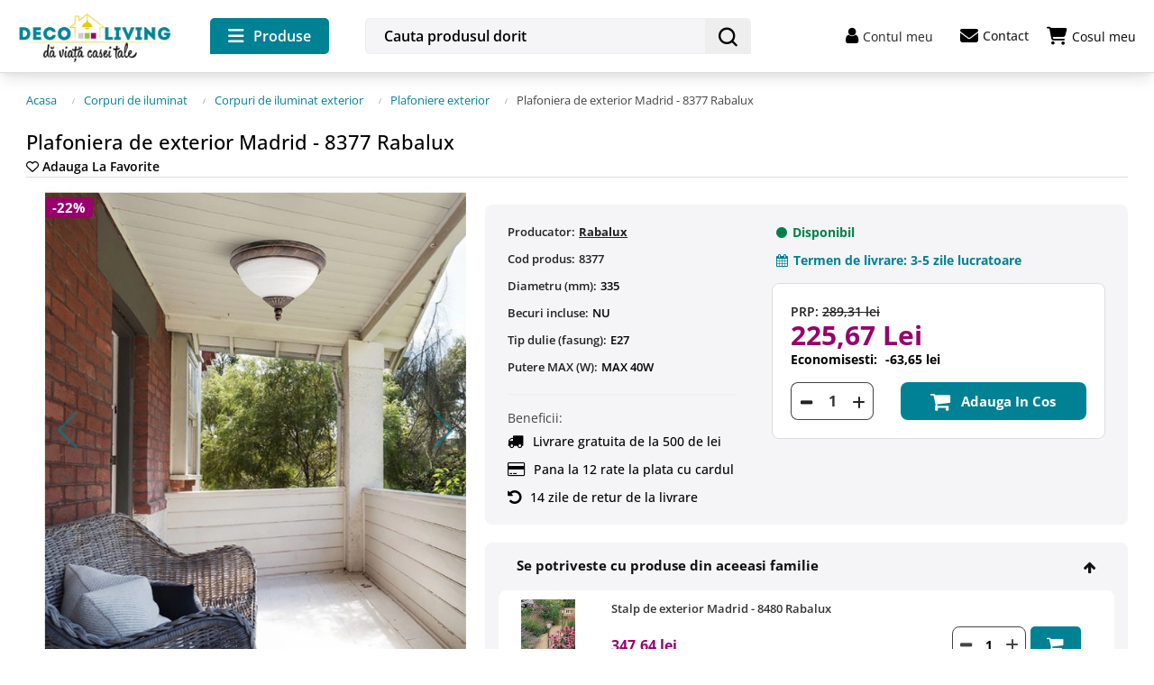

--- FILE ---
content_type: text/html; charset=utf-8
request_url: https://decoliving.ro/plafoniere-exterior/448-plafoniera-de-exterior-madrid-8377-rabalux.html
body_size: 29801
content:
<!doctype html>
<html lang="ro-RO"  class="default" >

  <head>
    
      
  <meta charset="utf-8">


  <meta http-equiv="x-ua-compatible" content="ie=edge">



  <title>Plafoniera de exterior Madrid - 8377 Rabalux</title>
  
    
  
  <meta name="description" content="Cumpara online de pe decoliving.ro plafoniera de exterior Madrid - Rabalux. Beneficiaza de oferta promotionala cu pret redus. Achizitioneaza cu livrare gratuita">
  <meta name="keywords" content="">
      
          <link rel="canonical" href="https://decoliving.ro/plafoniere-exterior/448-plafoniera-de-exterior-madrid-8377-rabalux.html">
      
  
      

  
    <script type="application/ld+json">
  {
    "@context": "https://schema.org",
    "@type": "Organization",
    "name" : "Decoliving.ro",
    "url" : "https://decoliving.ro/",
        "logo": {
      "@type": "ImageObject",
        "url":"https://decoliving.ro/img/logo-1666650157.jpg"
    }
      }
</script>

<script type="application/ld+json">
  {
    "@context": "https://schema.org",
    "@type": "WebPage",
    "isPartOf": {
      "@type": "WebSite",
      "url":  "https://decoliving.ro/",
      "name": "Decoliving.ro"
    },
    "name": "Plafoniera de exterior Madrid - 8377 Rabalux",
    "url":  "https://decoliving.ro/plafoniere-exterior/448-plafoniera-de-exterior-madrid-8377-rabalux.html"
  }
</script>


  <script type="application/ld+json">
    {
      "@context": "https://schema.org",
      "@type": "BreadcrumbList",
      "itemListElement": [
                      {
              "@type": "ListItem",
              "position": 1,
              "name": "Acasa",
              "item": "https://decoliving.ro/"
              },                    {
              "@type": "ListItem",
              "position": 2,
              "name": "Corpuri de iluminat",
              "item": "https://decoliving.ro/12-corpuri-de-iluminat"
              },                    {
              "@type": "ListItem",
              "position": 3,
              "name": "Corpuri de iluminat exterior",
              "item": "https://decoliving.ro/30-corpuri-de-iluminat-exterior"
              },                    {
              "@type": "ListItem",
              "position": 4,
              "name": "Plafoniere exterior",
              "item": "https://decoliving.ro/35-plafoniere-exterior"
              },                    {
              "@type": "ListItem",
              "position": 5,
              "name": "Plafoniera de exterior Madrid - 8377 Rabalux",
              "item": "https://decoliving.ro/plafoniere-exterior/448-plafoniera-de-exterior-madrid-8377-rabalux.html"
              }              ]
          }
  </script>
  

  
      <script type="application/ld+json">
  {
    "@context": "https://schema.org/",
    "@type": "Product",
    "name": "Plafoniera de exterior Madrid - 8377 Rabalux",
    "description": "Cumpara online de pe decoliving.ro plafoniera de exterior Madrid - Rabalux. Beneficiaza de oferta promotionala cu pret redus. Achizitioneaza cu livrare gratuita",
    "category": "Plafoniere exterior",
    "image" :"https://decoliving.ro/13417-home_default/plafoniera-de-exterior-madrid-8377-rabalux.jpg",    "sku": "8377",
    "mpn": "8377"
        ,
    "brand": {
      "@type": "Thing",
      "name": "Rabalux"
    }
            ,
    "weight": {
        "@context": "https://schema.org",
        "@type": "QuantitativeValue",
        "value": "2.150000",
        "unitCode": "kg"
    }
        ,
    "offers": {
      "@type": "Offer",
      "priceCurrency": "RON",
      "name": "Plafoniera de exterior Madrid - 8377 Rabalux",
      "price": "225.67",
      "url": "https://decoliving.ro/plafoniere-exterior/448-plafoniera-de-exterior-madrid-8377-rabalux.html",
      "priceValidUntil": "2026-02-06",
              "image": ["https://decoliving.ro/13417-thickbox_default/plafoniera-de-exterior-madrid-8377-rabalux.jpg","https://decoliving.ro/961-thickbox_default/plafoniera-de-exterior-madrid-8377-rabalux.jpg","https://decoliving.ro/13418-thickbox_default/plafoniera-de-exterior-madrid-8377-rabalux.jpg"],
            "sku": "8377",
      "mpn": "8377",
                        "availability": "https://schema.org/InStock",
      "seller": {
        "@type": "Organization",
        "name": "Decoliving.ro"
      }
    }
      }
</script>


  
    
  

  
    <meta property="og:title" content="Plafoniera de exterior Madrid - 8377 Rabalux" />
    <meta property="og:description" content="Cumpara online de pe decoliving.ro plafoniera de exterior Madrid - Rabalux. Beneficiaza de oferta promotionala cu pret redus. Achizitioneaza cu livrare gratuita" />
    <meta property="og:url" content="https://decoliving.ro/plafoniere-exterior/448-plafoniera-de-exterior-madrid-8377-rabalux.html" />
    <meta property="og:site_name" content="Decoliving.ro" />
      



  <meta name="viewport" content="width=device-width, initial-scale=1">



  <link rel="icon" type="image/vnd.microsoft.icon" href="https://decoliving.ro/img/favicon.ico?1666650157">
  <link rel="shortcut icon" type="image/x-icon" href="https://decoliving.ro/img/favicon.ico?1666650157">


  



  <link rel="preload" href="/themes/at_auros/assets/fonts/open-sans-v34-latin-regular.woff2" as="font" type="font/woff2"
    crossorigin>
  <link rel="preload" href="/themes/at_auros/assets/fonts/open-sans-v34-latin-600.woff2" as="font" type="font/woff2"
    crossorigin>



    <link rel="stylesheet" href="https://decoliving.ro/themes/at_auros/assets/cache/theme-685cbd703.css" type="text/css" media="all">




        
          


  	<script type="text/javascript" src="https://decoliving.ro/themes/at_auros/assets/cache/head-f630d5702.js"  defer></script>

	<script type="text/javascript">
					var LEO_COOKIE_THEME = "AT_AUROS_PANEL_CONFIG";
					var add_cart_error = "An error occurred while processing your request. Please try again";
					var ajaxsearch = "";
					var appagebuilderToken = "7f7441bd78365c0112c8f793efec459f";
					var buttonwishlist_title_add = "Adauga la favorite";
					var buttonwishlist_title_remove = "Adaugat la favorite";
					var enable_dropdown_defaultcart = 1;
					var enable_flycart_effect = 1;
					var enable_notification = 0;
					var gdprSettings = {"consent_active":true,"microsoft_ads_consent_active":false,"microsoft_ads_uet_tag_id":false,"Consent":{"ad_storage":"denied","ad_user_data":"denied","ad_personalization":"denied","analytics_storage":"denied"},"gdprEnabledModules":{"ps_shoppingcart":"true","ad_storage":false,"ad_user_data":false,"ad_personalization":false,"analytics_storage":false},"gdprCookieStoreUrl":"https:\/\/decoliving.ro\/module\/gdprpro\/storecookie","newsletterConsentText":"&lt;p&gt;Vreau s\u0103 primesc buletin informativ&lt;\/p&gt;","checkAllByDefault":true,"under18AlertText":"Trebuie s\u0103 ave\u021bi 18 ani pentru a vizita acest site","closeModalOnlyWithButtons":true,"showWindow":false,"isBot":true,"doNotTrackCompliance":true,"reloadAfterSave":true,"reloadAfterAcceptAll":true,"scrollLock":false,"acceptByScroll":true};
					var gdprSettings_Consent_ad_personalization = "denied";
					var gdprSettings_Consent_ad_storage = "denied";
					var gdprSettings_Consent_ad_user_data = "denied";
					var gdprSettings_Consent_analytics_storage = "denied";
					var height_cart_item = "105";
					var iqitfdc_from = 500;
					var isLogged = false;
					var jolisearch = {"amb_joli_search_action":"https:\/\/decoliving.ro\/module\/ambjolisearch\/jolisearch","amb_joli_search_link":"https:\/\/decoliving.ro\/module\/ambjolisearch\/jolisearch","amb_joli_search_controller":"jolisearch","blocksearch_type":"top","show_cat_desc":0,"ga_acc":0,"id_lang":1,"url_rewriting":true,"use_autocomplete":2,"minwordlen":3,"l_products":"Produse","l_manufacturers":"Manufacturers","l_suppliers":"Suppliers","l_categories":"Categorii","l_no_results_found":"Ne pare rau, cautarea ta nu a avut niciun rezultat.","l_more_results":"Arata toate produsele","ENT_QUOTES":3,"jolisearch_position":{"my":"center top","at":"center bottom","collision":"fit none"},"classes":"ps17 centered-list","display_manufacturer":"","display_supplier":"","display_category":"","use_mobile_ux":"","mobile_media_breakpoint":"576","mobile_opening_selector":"","show_add_to_cart_button":"","add_to_cart_button_style":1,"show_features":"1","feature_ids":[],"show_feature_values_only":false,"show_price":"","theme":"finder"};
					var klAddedToCart = {"url":"\/klaviyo\/events\/add-to-cart"};
					var klCustomer = null;
					var klProduct = {"ProductName":"Plafoniera de exterior Madrid - 8377 Rabalux","ProductID":448,"SKU":"8377","Tags":[],"Price":"186.50","PriceInclTax":"225.67","SpecialPrice":"225.67","Categories":["Produse","Corpuri de iluminat","Corpuri de iluminat exterior","Plafoniere exterior"],"Image":"https:\/\/decoliving.ro\/13417-home_default\/plafoniera-de-exterior-madrid-8377-rabalux.jpg","Link":"https:\/\/decoliving.ro\/plafoniere-exterior\/448-plafoniera-de-exterior-madrid-8377-rabalux.html","ShopID":1,"LangID":1,"eventValue":186.500451999999995678081177175045013427734375,"external_catalog_id":"1:1","integration_key":"prestashop"};
					var leo_push = 0;
					var leo_search_url = "https:\/\/decoliving.ro\/module\/leoproductsearch\/productsearch";
					var leo_token = "7f7441bd78365c0112c8f793efec459f";
					var leoproductsearch_static_token = "7f7441bd78365c0112c8f793efec459f";
					var leoproductsearch_token = "93e3b4e4039d26ae9743576805682cff";
					var lf_is_gen_rtl = false;
					var lps_show_product_img = "";
					var lps_show_product_price = "";
					var lql_ajax_url = "https:\/\/decoliving.ro\/module\/leoquicklogin\/leocustomer";
					var lql_is_gen_rtl = false;
					var lql_module_dir = "\/modules\/leoquicklogin\/";
					var lql_myaccount_url = "https:\/\/decoliving.ro\/contul-meu";
					var lql_redirect = "";
					var number_cartitem_display = 3;
					var numpro_display = "100";
					var prestashop = {"cart":{"products":[],"totals":{"total":{"type":"total","label":"Total","amount":0,"value":"0,00\u00a0lei"},"total_including_tax":{"type":"total","label":"Total (cu taxe)","amount":0,"value":"0,00\u00a0lei"},"total_excluding_tax":{"type":"total","label":"Total (fara TVA)","amount":0,"value":"0,00\u00a0lei"}},"subtotals":{"products":{"type":"products","label":"Produse","amount":0,"value":"0,00\u00a0lei"},"discounts":null,"shipping":{"type":"shipping","label":"Livrare","amount":0,"value":""},"tax":null},"products_count":0,"summary_string":"0 articole","vouchers":{"allowed":1,"added":[]},"discounts":[],"minimalPurchase":0,"minimalPurchaseRequired":""},"currency":{"id":1,"name":"Leu rom\u00e2nesc","iso_code":"RON","iso_code_num":"946","sign":"lei"},"customer":{"lastname":null,"firstname":null,"email":null,"birthday":null,"newsletter":null,"newsletter_date_add":null,"optin":null,"website":null,"company":null,"siret":null,"ape":null,"is_logged":false,"gender":{"type":null,"name":null},"addresses":[]},"language":{"name":"Rom\u00e2n\u0103 (Romanian)","iso_code":"ro","locale":"ro-RO","language_code":"ro-ro","is_rtl":"0","date_format_lite":"Y-m-d","date_format_full":"Y-m-d H:i:s","id":1},"page":{"title":"","canonical":"https:\/\/decoliving.ro\/plafoniere-exterior\/448-plafoniera-de-exterior-madrid-8377-rabalux.html","meta":{"title":"Plafoniera de exterior Madrid - 8377 Rabalux","description":"Cumpara online de pe decoliving.ro plafoniera de exterior Madrid - Rabalux. Beneficiaza de oferta promotionala cu pret redus. Achizitioneaza cu livrare gratuita","keywords":"","robots":"index"},"page_name":"product","body_classes":{"lang-ro":true,"lang-rtl":false,"country-RO":true,"currency-RON":true,"layout-full-width":true,"page-product":true,"tax-display-enabled":true,"product-id-448":true,"product-Plafoniera de exterior Madrid - 8377 Rabalux":true,"product-id-category-35":true,"product-id-manufacturer-2":true,"product-id-supplier-0":true,"product-available-for-order":true},"admin_notifications":[]},"shop":{"name":"Decoliving.ro","logo":"https:\/\/decoliving.ro\/img\/logo-1666650157.jpg","stores_icon":"https:\/\/decoliving.ro\/img\/logo_stores.png","favicon":"https:\/\/decoliving.ro\/img\/favicon.ico"},"urls":{"base_url":"https:\/\/decoliving.ro\/","current_url":"https:\/\/decoliving.ro\/plafoniere-exterior\/448-plafoniera-de-exterior-madrid-8377-rabalux.html","shop_domain_url":"https:\/\/decoliving.ro","img_ps_url":"https:\/\/decoliving.ro\/img\/","img_cat_url":"https:\/\/decoliving.ro\/img\/c\/","img_lang_url":"https:\/\/decoliving.ro\/img\/l\/","img_prod_url":"https:\/\/decoliving.ro\/img\/p\/","img_manu_url":"https:\/\/decoliving.ro\/img\/m\/","img_sup_url":"https:\/\/decoliving.ro\/img\/su\/","img_ship_url":"https:\/\/decoliving.ro\/img\/s\/","img_store_url":"https:\/\/decoliving.ro\/img\/st\/","img_col_url":"https:\/\/decoliving.ro\/img\/co\/","img_url":"https:\/\/decoliving.ro\/themes\/at_auros\/assets\/img\/","css_url":"https:\/\/decoliving.ro\/themes\/at_auros\/assets\/css\/","js_url":"https:\/\/decoliving.ro\/themes\/at_auros\/assets\/js\/","pic_url":"https:\/\/decoliving.ro\/upload\/","pages":{"address":"https:\/\/decoliving.ro\/adresa","addresses":"https:\/\/decoliving.ro\/adrese","authentication":"https:\/\/decoliving.ro\/autentificare","cart":"https:\/\/decoliving.ro\/cos","category":"https:\/\/decoliving.ro\/categorie","cms":"https:\/\/decoliving.ro\/index.php?controller=cms","contact":"https:\/\/decoliving.ro\/contact","discount":"https:\/\/decoliving.ro\/voucherele-tale","guest_tracking":"https:\/\/decoliving.ro\/urmarire-pentru-oaspeti","history":"https:\/\/decoliving.ro\/istoric-comenzi","identity":"https:\/\/decoliving.ro\/identitate","index":"https:\/\/decoliving.ro\/","my_account":"https:\/\/decoliving.ro\/contul-meu","order_confirmation":"https:\/\/decoliving.ro\/confirmare-comanda","order_detail":"https:\/\/decoliving.ro\/index.php?controller=order-detail","order_follow":"https:\/\/decoliving.ro\/returnari","order":"https:\/\/decoliving.ro\/comanda","order_return":"https:\/\/decoliving.ro\/index.php?controller=order-return","order_slip":"https:\/\/decoliving.ro\/bon-de-comanda","pagenotfound":"https:\/\/decoliving.ro\/pagina-negasita","password":"https:\/\/decoliving.ro\/recuperare-parola","pdf_invoice":"https:\/\/decoliving.ro\/index.php?controller=pdf-invoice","pdf_order_return":"https:\/\/decoliving.ro\/index.php?controller=pdf-order-return","pdf_order_slip":"https:\/\/decoliving.ro\/index.php?controller=pdf-order-slip","prices_drop":"https:\/\/decoliving.ro\/promotii","product":"https:\/\/decoliving.ro\/index.php?controller=product","search":"https:\/\/decoliving.ro\/cautare","sitemap":"https:\/\/decoliving.ro\/harta-site","stores":"https:\/\/decoliving.ro\/magazine","supplier":"https:\/\/decoliving.ro\/furnizori","register":"https:\/\/decoliving.ro\/autentificare?create_account=1","order_login":"https:\/\/decoliving.ro\/comanda?login=1"},"alternative_langs":[],"theme_assets":"\/themes\/at_auros\/assets\/","actions":{"logout":"https:\/\/decoliving.ro\/?mylogout="},"no_picture_image":{"bySize":{"cart_default":{"url":"https:\/\/decoliving.ro\/img\/p\/ro-default-cart_default.jpg","width":80,"height":80},"small_default":{"url":"https:\/\/decoliving.ro\/img\/p\/ro-default-small_default.jpg","width":110,"height":110},"hsma_default":{"url":"https:\/\/decoliving.ro\/img\/p\/ro-default-hsma_default.jpg","width":110,"height":110},"search":{"url":"https:\/\/decoliving.ro\/img\/p\/ro-default-search.jpg","width":200,"height":200},"home_default":{"url":"https:\/\/decoliving.ro\/img\/p\/ro-default-home_default.jpg","width":350,"height":350},"medium_default":{"url":"https:\/\/decoliving.ro\/img\/p\/ro-default-medium_default.jpg","width":574,"height":574},"large_default":{"url":"https:\/\/decoliving.ro\/img\/p\/ro-default-large_default.jpg","width":600,"height":600},"thickbox_default":{"url":"https:\/\/decoliving.ro\/img\/p\/ro-default-thickbox_default.jpg","width":1000,"height":1000}},"small":{"url":"https:\/\/decoliving.ro\/img\/p\/ro-default-cart_default.jpg","width":80,"height":80},"medium":{"url":"https:\/\/decoliving.ro\/img\/p\/ro-default-home_default.jpg","width":350,"height":350},"large":{"url":"https:\/\/decoliving.ro\/img\/p\/ro-default-thickbox_default.jpg","width":1000,"height":1000},"legend":""}},"configuration":{"display_taxes_label":true,"display_prices_tax_incl":true,"is_catalog":false,"show_prices":true,"opt_in":{"partner":false},"quantity_discount":{"type":"price","label":"Unit price"},"voucher_enabled":1,"return_enabled":0},"field_required":[],"breadcrumb":{"links":[{"title":"Acasa","url":"https:\/\/decoliving.ro\/"},{"title":"Corpuri de iluminat","url":"https:\/\/decoliving.ro\/12-corpuri-de-iluminat"},{"title":"Corpuri de iluminat exterior","url":"https:\/\/decoliving.ro\/30-corpuri-de-iluminat-exterior"},{"title":"Plafoniere exterior","url":"https:\/\/decoliving.ro\/35-plafoniere-exterior"},{"title":"Plafoniera de exterior Madrid - 8377 Rabalux","url":"https:\/\/decoliving.ro\/plafoniere-exterior\/448-plafoniera-de-exterior-madrid-8377-rabalux.html"}],"count":5},"link":{"protocol_link":"https:\/\/","protocol_content":"https:\/\/"},"time":1769074621,"static_token":"7f7441bd78365c0112c8f793efec459f","token":"93e3b4e4039d26ae9743576805682cff","debug":false};
					var psemailsubscription_subscription = "https:\/\/decoliving.ro\/module\/ps_emailsubscription\/subscription";
					var show_popup = 1;
					var text_no_product = "Don't have products";
					var text_results_count = "results";
					var type_dropdown_defaultcart = "slidebar_right";
					var type_flycart_effect = "fade";
					var url_leoproductattribute = "https:\/\/decoliving.ro\/module\/leofeature\/LeoProductAttribute";
					var width_cart_item = "330";
					var wishlist_add = "Produsul a fost adaugat la favorite.";
					var wishlist_cancel_txt = "Anuleaza";
					var wishlist_confirm_del_txt = "Delete selected item?";
					var wishlist_del_default_txt = "Cannot delete default wishlist";
					var wishlist_email_txt = "Email";
					var wishlist_loggin_required = "Trebuie sa fi autentificat pentru a adauga la favorite produsul.";
					var wishlist_ok_txt = "Ok";
					var wishlist_quantity_required = "You must enter a quantity";
					var wishlist_remove = "Produsul a fost sters de la favorite";
					var wishlist_reset_txt = "Resetati";
					var wishlist_send_txt = "Trimite";
					var wishlist_send_wishlist_txt = "Send wishlist";
					var wishlist_url = "https:\/\/decoliving.ro\/module\/leofeature\/mywishlist";
					var wishlist_viewwishlist = "Produse favorite";
			</script>
<script type="text/javascript">
	var choosefile_text = "Alege un fisier";
	var turnoff_popup_text = "Nu mai afisa acest mesaj";

	var size_item_quickview = 82;
	var style_scroll_quickview = 'vertical';

	var size_item_page = 113;
	var style_scroll_page = 'horizontal';

	var size_item_quickview_attr = 101;
	var style_scroll_quickview_attr = 'vertical';

	var size_item_popup = 160;
	var style_scroll_popup = 'vertical';
</script>
  
    <script>
      document.addEventListener('DOMContentLoaded', function() {
        var btn = document.getElementById('copyVoucherBtn');
        var voucherEl = document.querySelector('.voucher-cod');
        if (!btn || !voucherEl) return;
        btn.addEventListener('click', function() {
          navigator.clipboard.writeText(voucherEl.textContent.trim());
        });
      });
    </script>
  



  <script type="text/javascript">
	
	var FancyboxI18nClose = "Inchide";
	var FancyboxI18nNext = "Next";
	var FancyboxI18nPrev = "Previous";
	var current_link = "http://decoliving.ro/";		
	var currentURL = window.location;
	currentURL = String(currentURL);
	currentURL = currentURL.replace("https://","").replace("http://","").replace("www.","").replace( /#\w*/, "" );
	current_link = current_link.replace("https://","").replace("http://","").replace("www.","");
	var text_warning_select_txt = "Please select One to remove?";
	var text_confirm_remove_txt = "Are you sure to remove footer row?";
	var close_bt_txt = "Inchide";
	var list_menu = [];
	var list_menu_tmp = {};
	var list_tab = [];
	var isHomeMenu = 0;
	
</script><style type="text/css">
    .lg-backdrop{
        z-index: 10400;
                    background-color: #000000;
            }
    .lg-outer{
        z-index: 10500;
    }
    .lg-toolbar .lg-icon{
                    color: #999999;
            }
    .lg-toolbar .lg-icon:hover{
                    color: #999999;
            }
    .lg-sub-html, .lg-toolbar{
                    background-color: rgba(0,0,0,0.45);
            }
    .lg-actions .lg-next, .lg-actions .lg-prev{
                    background-color: rgba(0,0,0,0.45);
                            color: #999999;
            }
    .lg-actions .lg-next:hover, .lg-actions .lg-prev:hover{
                    background-color: rgba(0,0,0,0.45);
                            color: #FFFFFF;
            }
    .lg-outer .lg-thumb-outer{
                    background-color: #0D0A0A;
            }
    .lg-outer .lg-toogle-thumb{
                    color: #999999;
                            background-color: #0D0A0A;
            }
    .lg-outer .lg-toogle-thumb:hover, .lg-outer.lg-dropdown-active #lg-share{
                    color: #999999;
            }
    .lg-outer .lg-thumb-item.active, .lg-outer .lg-thumb-item:hover{
                    border-color: #a90707;
            }
            .lg-outer.lg-pull-caption-up.lg-thumb-open .lg-sub-html,
        .lg-outer.lg-pull-caption-up .lg-sub-html{
            display: none;
        }
                .magnify > .magnify-lens {
            width: 200px;
            height: 200px;
        }
                .arlg-pager-controls{
        position: relative;
    }
    .arlg-pager-controls .arlg-pager-prev,
    .arlg-pager-controls .arlg-pager-next{
        width: 24px;
        height: 32px;
        padding: 0;
        margin: 0;
        border: 0;
        position: absolute;
        top: -59px;
        color: #232323;
        opacity: 0.7;
        transition: 0.2s all;
        z-index: 100;
    }
    .arlg-pager-controls .arlg-pager-prev:hover,
    .arlg-pager-controls .arlg-pager-next:hover{
        opacity: 0.9;
    }
    .arlg-pager-controls .arlg-pager-prev{
        left: -24px;
        right: auto;
        background: url('/modules/arlg/views/img/prev.svg') 50% 50% no-repeat scroll rgba(255, 255, 255, 0.6);
    }
    .arlg-pager-controls .arlg-pager-next{
        right: -24px;
        left: auto;
        background: url('/modules/arlg/views/img/next.svg') 50% 50% no-repeat scroll rgba(255, 255, 255, 0.6);
    }
    .arlg-pager-controls.active .arlg-pager-prev{
        left: 0;
    }
    .arlg-pager-controls.active .arlg-pager-next{
        right: 0;
    }
        .quickview-modal .product-cover,
    .quickview-modal .js-qv-mask,
    .quickview .product-cover,
    .quickview .js-qv-mask{
        display: block;
    }
    </style>
<script type="text/javascript">
    var arlgMagnify = false;
    var arlgWidth = 600;
    var arlgHeight = 600;
    var arlgGalleryConfig = {
                    thumbnail: true,
            showThumbByDefault: true,
            animateThumb: true,
                loop: false,
        closable: true,
        escKey: true,
        keyPress: true,
        controls: false,
        slideEndAnimatoin: false,
        hideControlOnEnd: false,
        mousewheel: false,
        preload: 0,
        download: false,
        counter: true,
        enableDrag: false,
        enableSwipe: false,
                thumbWidth: 110,
        thumbContHeight: 130
    };
    var arlgVertical = false;
    var arlgZoomSL = false;
        var arlgSliderConfig = {
        enableDrag: false,
                    prevHtml: '<svg role="img" xmlns="http://www.w3.org/2000/svg" viewBox="0 0 256 512"><path fill="currentColor" d="M238.475 475.535l7.071-7.07c4.686-4.686 4.686-12.284 0-16.971L50.053 256 245.546 60.506c4.686-4.686 4.686-12.284 0-16.971l-7.071-7.07c-4.686-4.686-12.284-4.686-16.97 0L10.454 247.515c-4.686 4.686-4.686 12.284 0 16.971l211.051 211.05c4.686 4.686 12.284 4.686 16.97-.001z" class=""></path></svg>',
            nextHtml: '<svg role="img" xmlns="http://www.w3.org/2000/svg" viewBox="0 0 256 512"><path fill="currentColor" d="M17.525 36.465l-7.071 7.07c-4.686 4.686-4.686 12.284 0 16.971L205.947 256 10.454 451.494c-4.686 4.686-4.686 12.284 0 16.971l7.071 7.07c4.686 4.686 12.284 4.686 16.97 0l211.051-211.05c4.686-4.686 4.686-12.284 0-16.971L34.495 36.465c-4.686-4.687-12.284-4.687-16.97 0z" class=""></path></svg>',
                item: 1,
        loop: true,
                slideMargin: 0,
        thumbItem: 5,
        item: 1,
        controls: true,
        gallery: true,
        pager: true,
        thumbImageWidth: 110,
        thumbImageHeight: 110,
                onAfterSlide: function(el) {
            arlg.setCurrentPagerPos(el.getCurrentSlideCount()-2);
            if (arlgMagnify && arlgZoomSL){
                $('#lightSlider .lslide.active img').imagezoomsl(arLgZoomSLOptions);
            }
        },
        onSliderLoad: function(el) {
            $('.product-cover').addClass('hidden');
            $('.lSSlideOuter').addClass('active');
            var config = JSON.parse(JSON.stringify(arlgGalleryConfig));
            config.selector = '#lightSlider .lslide';
            el.lightGallery(config);
                            setTimeout(function(){
                    var $controls = $('<div>', {
                        class: 'arlg-pager-controls'
                    });
                    var thumbHeight = $('.lSPager').height();
                    var btnTop = thumbHeight / 2 + 16;
                    var $button = $('<button>', {
                        class: 'arlg-pager-prev',
                        type: 'button',
                        onclick: 'arlg.scrollPager(-1)'
                    });
                    $button.css({
                        top: '-' + btnTop + 'px'
                    });
                    $controls.append($button);
                    var $button = $('<button>', {
                        class: 'arlg-pager-next',
                        type: 'button',
                        onclick: 'arlg.scrollPager(1)'
                    });
                    $button.css({
                        top: '-' + btnTop + 'px'
                    });
                    $controls.append($button);
                    $('.lSSlideOuter').append($controls);
                    setTimeout(function(){
                        if ($('.lSPager>li').length > 5){
                            $controls.addClass('active');
                        }
                    }, 200);
                }, 800);
                        if (arlg.coverIndex) {
                arlg.lightSlider.goToSlide(arlg.coverIndex + 1);
            }
            if (arlgMagnify && arlgZoomSL){
                $('#lightSlider .lslide.active img').imagezoomsl(arLgZoomSLOptions);
            }
        }
    };
    function arLgInit(){
                    $('#thumb-gallery li').each(function(index){
                var img = $(this).find('img');
                $(img).parent().attr('data-src', img.attr('data-image-large-src'));
            });
            var arlgMainImg = $('.product-cover').find('[data-toggle="modal"]');
            arlgMainImg.removeAttr('data-toggle').removeAttr('data-target').addClass('arlg-main-container');
            $(document).on('click', '.arlg-main-container', function(){
                $('#thumb-gallery .selected').trigger('click');
            });
            $(document).on('click', '.js-qv-product-cover', function(){
                $('#thumb-gallery .selected').trigger('click');
            });
                        $('#thumb-gallery li').hover(function(){
                $('#thumb-gallery li .selected').removeClass('selected');
                $(this).find('img').addClass('selected');
                var imgSrc = $(this).find('img').attr('data-image-large-src');
                $('.arlg-main-container').parent().find('#zoom_product').attr('src', imgSrc).attr('data-magnify-src', imgSrc);
                if (arlgMagnify){
                                            $('.product-cover #zoom_product').magnify();
                                    }
            });
            if (arlgMagnify){
                arlgMainImg.hide();
                $('.product-cover #zoom_product').attr('data-magnify-src', $('.product-cover #zoom_product').attr('src'));
                                    $('.product-cover #zoom_product').magnify();
                                
            }
                $('#thumb-gallery .fancybox').removeClass('fancybox');
            };
    window.addEventListener('load', function(){
        $('body').on('click', '.tracker', function(){
            $('.lightSlider .lslide.active').click();
        });
                    prestashop.on('updatedProduct', function(resp){
                arLgInit();
            });
                        arLgInit();
            });
    
    </script><script type="text/javascript">
    alertMessage = 'You have to select at least 1 accessory in this group';
    buyTogetherOption = {"1":3,"2":3,"3":3,"4":3,"5":3,"6":3};
    isEnablingOptionBuyToGether = 0;
    displayStyleOption = 0;
    utilizeBlockCartAjax = 1;
    msgOutOfStock = 'Oops! This item is out of stock.';
    msgEmptyForm = 'Cannot submit a empty form.';
    orderUrl = 'https://decoliving.ro/comanda';
    ajaxRenderAccessoriesUrl = 'https://decoliving.ro/module/hsmultiaccessoriespro/Accessories';
    hsmaFormatCurrency = 4;
    hsmaFormatCurrencyBlank = 1;
    hsmaPriceDisplayPrecision = 2;
    msgAvailableLater = 'Out of stock but backordering is allowed.';
    messageOutOfStock = 'Out of stock';
    isShowIconOutOfStock = 0;
</script>

            <script id="js-rcpgtm-config" type="application/json">{"bing":{"tracking_id":"","feed":{"id_product_prefix":"","id_product_source_key":"id_product","id_variant_prefix":"","id_variant_source_key":"id_attribute"}},"context":{"browser":{"device_type":1},"localization":{"id_country":36,"country_code":"RO","id_currency":1,"currency_code":"RON","id_lang":1,"lang_code":"ro"},"page":{"controller_name":"product","products_per_page":28,"category":[],"search_term":""},"shop":{"id_shop":1,"shop_name":"Decoliving.ro","base_dir":"https:\/\/decoliving.ro\/"},"tracking_module":{"module_name":"rcpgtagmanager","module_version":"4.4.6","checkout_module":{"module":"default","controller":"order"},"service_version":"1","token":"7687dcd92b829c94ef4936a7cc033ac1"},"user":[]},"criteo":{"tracking_id":"","feed":{"id_product_prefix":"","id_product_source_key":"id_product","id_variant_prefix":"","id_variant_source_key":"id_attribute"}},"facebook":{"tracking_id":"171954000051475","feed":{"id_product_prefix":"","id_product_source_key":"id_product","id_variant_prefix":"","id_variant_source_key":"id_attribute"}},"ga4":{"tracking_id":"G-1XCRFD1BT4","server_container_url":"","is_url_passthrough":false,"is_data_import":false},"gads":{"tracking_id":"882222117","merchant_id":"127435006","conversion_labels":{"create_account":"Fq5qCL_1hYAYEKXI1qQD","product_view":"zfB1CLz1hYAYEKXI1qQD","add_to_cart":"kB3xCLn1hYAYEKXI1qQD","begin_checkout":"Ot4RCLb1hYAYEKXI1qQD","purchase":"cBzcCMP7uoAYEKXI1qQD"},"is_custom_remarketing":false},"gtm":{"tracking_id":"GTM-NBKPPZK","is_internal_traffic":false,"script_url":"https:\/\/www.googletagmanager.com\/gtm.js","data_layer_name":"dataLayer","id_parameter":"id","override_tracking_id":""},"google_feed":{"id_product_prefix":"SHOPRO","id_product_source_key":"id_product","id_variant_prefix":"","id_variant_source_key":"id_attribute"},"kelkoo":{"tracking_list":[],"feed":{"id_product_prefix":"","id_product_source_key":"id_product","id_variant_prefix":"","id_variant_source_key":"id_attribute"}},"pinterest":{"tracking_id":"","feed":{"id_product_prefix":"","id_product_source_key":"id_product","id_variant_prefix":"","id_variant_source_key":"id_attribute"}},"tiktok":{"tracking_id":"","feed":{"id_product_prefix":"","id_product_source_key":"id_product","id_variant_prefix":"","id_variant_source_key":"id_attribute"}},"twitter":{"tracking_id":"","events":{"add_to_cart_id":"","payment_info_id":"","checkout_initiated_id":"","product_view_id":"","lead_id":"","purchase_id":"","search_id":""},"feed":{"id_product_prefix":"","id_product_source_key":"id_product","id_variant_prefix":"","id_variant_source_key":"id_attribute"}}}</script>

        <script type="text/javascript" data-keepinline="true" data-cfasync="false">
            
            const rcpgtm_config = document.getElementById('js-rcpgtm-config') ?
                JSON.parse(document.getElementById('js-rcpgtm-config').textContent) :
                {}
            ;

            if (typeof rcpgtm_config === 'object' && rcpgtm_config.gtm?.tracking_id && rcpgtm_config.context?.browser) {
                rcpgtm_config.context.browser.user_agent = navigator.userAgent;
                rcpgtm_config.context.browser.navigator_lang = navigator.language || navigator.userLanguage;
                rcpgtm_config.context.browser.fingerprint = JSON.parse(window.localStorage.getItem('RCFingerprint'))?.value || window.crypto.randomUUID();
                rcpgtm_config.context.page.fingerprint = window.crypto.randomUUID();
                document.getElementById('js-rcpgtm-config').textContent = JSON.stringify(rcpgtm_config);

                window[rcpgtm_config.gtm.data_layer_name] = window[rcpgtm_config.gtm.data_layer_name] || [];

                const data_init = {
                    config: (({ gtm, context, ...rest }) => rest)(rcpgtm_config),
                    context: {
                        browser: {
                            ...rcpgtm_config.context.browser,
                            is_internal_traffic: rcpgtm_config.gtm.is_internal_traffic
                        },
                        page: (({ products_per_page, ...rest }) => rest)(rcpgtm_config.context.page),
                        localization: rcpgtm_config.context.localization,
                        shop: rcpgtm_config.context.shop,
                        user: rcpgtm_config.context.user,
                    },
                };

                window[rcpgtm_config.gtm.data_layer_name].push(data_init);

                (function(w,d,s,l,u,p,i){
                    w[l]=w[l]||[];w[l].push({'gtm.start': new Date().getTime(),event:'gtm.js'});
                    var f=d.getElementsByTagName(s)[0],j=d.createElement(s),dl=l!='dataLayer'?'&l='+l:'';
                    j.async=true;
                    j.src=u+'?'+p+'='+i+dl;
                    f.parentNode.insertBefore(j,f);
                })(window, document, 'script', rcpgtm_config.gtm.data_layer_name, rcpgtm_config.gtm.script_url, rcpgtm_config.gtm.id_parameter, rcpgtm_config.gtm.override_tracking_id || rcpgtm_config.gtm.tracking_id);
            }
            
        </script>
    
<!-- @file modules\appagebuilder\views\templates\hook\header -->

<script>
	/**
	 * List functions will run when document.ready()
	 */
	var ap_list_functions = [];
	/**
	 * List functions will run when window.load()
	 */
	var ap_list_functions_loaded = [];

	/**
	 * List functions will run when document.ready() for theme
	 */

	var products_list_functions = [];
</script>


    <style>
        .seosa_label_hint_1 {
            display: none;
            position: absolute;
            background: #000000;
            color: white;
            border-radius: 3px;
                            top: 80px;
                        z-index: 1000;
            opacity: 1;
            width: 150px;
            padding: 5px;
        }
        .seosa_label_hint_1:after {
            border-bottom: solid transparent 7px;
            border-top: solid transparent 7px;
                  top: 10%;
            content: " ";
            height: 0;
                    position: absolute;
            width: 0;
        }
    </style>
    <style>
        .seosa_label_hint_2 {
            display: none;
            position: absolute;
            background: #000000;
            color: white;
            border-radius: 3px;
                            top: 80px;
                        z-index: 1000;
            opacity: 1;
            width: 150px;
            padding: 5px;
        }
        .seosa_label_hint_2:after {
            border-bottom: solid transparent 7px;
            border-top: solid transparent 7px;
                  top: 10%;
            content: " ";
            height: 0;
                    position: absolute;
            width: 0;
        }
    </style>
    <style>
        .seosa_label_hint_3 {
            display: none;
            position: absolute;
            background: #000000;
            color: white;
            border-radius: 3px;
                            top: 80px;
                        z-index: 1000;
            opacity: 1;
            width: 150px;
            padding: 5px;
        }
        .seosa_label_hint_3:after {
            border-bottom: solid transparent 7px;
            border-top: solid transparent 7px;
                  top: 10%;
            content: " ";
            height: 0;
                    position: absolute;
            width: 0;
        }
    </style>
    <style>
        .seosa_label_hint_4 {
            display: none;
            position: absolute;
            background: #000000;
            color: white;
            border-radius: 3px;
                            top: 80px;
                        z-index: 1000;
            opacity: 1;
            width: 150px;
            padding: 5px;
        }
        .seosa_label_hint_4:after {
            border-bottom: solid transparent 7px;
            border-top: solid transparent 7px;
                  top: 10%;
            content: " ";
            height: 0;
                    position: absolute;
            width: 0;
        }
    </style>
    <style>
        .seosa_label_hint_5 {
            display: none;
            position: absolute;
            background: #000000;
            color: white;
            border-radius: 3px;
                            top: 80px;
                        z-index: 1000;
            opacity: 1;
            width: 150px;
            padding: 5px;
        }
        .seosa_label_hint_5:after {
            border-bottom: solid transparent 7px;
            border-top: solid transparent 7px;
                  top: 10%;
            content: " ";
            height: 0;
                    position: absolute;
            width: 0;
        }
    </style>
    <style>
        .seosa_label_hint_6 {
            display: none;
            position: absolute;
            background: #000000;
            color: white;
            border-radius: 3px;
                            top: 80px;
                        z-index: 1000;
            opacity: 1;
            width: 150px;
            padding: 5px;
        }
        .seosa_label_hint_6:after {
            border-bottom: solid transparent 7px;
            border-top: solid transparent 7px;
                  top: 10%;
            content: " ";
            height: 0;
                    position: absolute;
            width: 0;
        }
    </style>
    <style>
        .seosa_label_hint_7 {
            display: none;
            position: absolute;
            background: #000000;
            color: white;
            border-radius: 3px;
                            top: 80px;
                        z-index: 1000;
            opacity: 1;
            width: 150px;
            padding: 5px;
        }
        .seosa_label_hint_7:after {
            border-bottom: solid transparent 7px;
            border-top: solid transparent 7px;
                  top: 10%;
            content: " ";
            height: 0;
                    position: absolute;
            width: 0;
        }
    </style>
    <style>
        .seosa_label_hint_8 {
            display: none;
            position: absolute;
            background: #000000;
            color: white;
            border-radius: 3px;
                            top: 80px;
                        z-index: 1000;
            opacity: 1;
            width: 150px;
            padding: 5px;
        }
        .seosa_label_hint_8:after {
            border-bottom: solid transparent 7px;
            border-top: solid transparent 7px;
                  top: 10%;
            content: " ";
            height: 0;
                    position: absolute;
            width: 0;
        }
    </style>
    <style>
        .seosa_label_hint_9 {
            display: none;
            position: absolute;
            background: #000000;
            color: white;
            border-radius: 3px;
                            top: 80px;
                        z-index: 1000;
            opacity: 1;
            width: 150px;
            padding: 5px;
        }
        .seosa_label_hint_9:after {
            border-bottom: solid transparent 7px;
            border-top: solid transparent 7px;
                  top: 10%;
            content: " ";
            height: 0;
                    position: absolute;
            width: 0;
        }
    </style>
    <style>
        .seosa_label_hint_10 {
            display: none;
            position: absolute;
            background: #000000;
            color: white;
            border-radius: 3px;
                            top: 80px;
                        z-index: 1000;
            opacity: 1;
            width: 150px;
            padding: 5px;
        }
        .seosa_label_hint_10:after {
            border-bottom: solid transparent 7px;
            border-top: solid transparent 7px;
                  top: 10%;
            content: " ";
            height: 0;
                    position: absolute;
            width: 0;
        }
    </style>
    <style>
        .seosa_label_hint_11 {
            display: none;
            position: absolute;
            background: #000000;
            color: white;
            border-radius: 3px;
                            top: 80px;
                        z-index: 1000;
            opacity: 1;
            width: 150px;
            padding: 5px;
        }
        .seosa_label_hint_11:after {
            border-bottom: solid transparent 7px;
            border-top: solid transparent 7px;
                  top: 10%;
            content: " ";
            height: 0;
                    position: absolute;
            width: 0;
        }
    </style>
    <style>
        .seosa_label_hint_12 {
            display: none;
            position: absolute;
            background: #000000;
            color: white;
            border-radius: 3px;
                            top: 80px;
                        z-index: 1000;
            opacity: 1;
            width: 150px;
            padding: 5px;
        }
        .seosa_label_hint_12:after {
            border-bottom: solid transparent 7px;
            border-top: solid transparent 7px;
                  top: 10%;
            content: " ";
            height: 0;
                    position: absolute;
            width: 0;
        }
    </style>
    <style>
        .seosa_label_hint_13 {
            display: none;
            position: absolute;
            background: #000000;
            color: white;
            border-radius: 3px;
                            top: 80px;
                        z-index: 1000;
            opacity: 1;
            width: 150px;
            padding: 5px;
        }
        .seosa_label_hint_13:after {
            border-bottom: solid transparent 7px;
            border-top: solid transparent 7px;
                  top: 10%;
            content: " ";
            height: 0;
                    position: absolute;
            width: 0;
        }
    </style>
    <style>
        .seosa_label_hint_14 {
            display: none;
            position: absolute;
            background: #000000;
            color: white;
            border-radius: 3px;
                            top: 80px;
                        z-index: 1000;
            opacity: 1;
            width: 150px;
            padding: 5px;
        }
        .seosa_label_hint_14:after {
            border-bottom: solid transparent 7px;
            border-top: solid transparent 7px;
                  top: 10%;
            content: " ";
            height: 0;
                    position: absolute;
            width: 0;
        }
    </style>
    <style>
        .seosa_label_hint_15 {
            display: none;
            position: absolute;
            background: #000000;
            color: white;
            border-radius: 3px;
                            top: 80px;
                        z-index: 1000;
            opacity: 1;
            width: 150px;
            padding: 5px;
        }
        .seosa_label_hint_15:after {
            border-bottom: solid transparent 7px;
            border-top: solid transparent 7px;
                  top: 10%;
            content: " ";
            height: 0;
                    position: absolute;
            width: 0;
        }
    </style>
    <style>
        .seosa_label_hint_16 {
            display: none;
            position: absolute;
            background: #000000;
            color: white;
            border-radius: 3px;
                            top: 80px;
                        z-index: 1000;
            opacity: 1;
            width: 150px;
            padding: 5px;
        }
        .seosa_label_hint_16:after {
            border-bottom: solid transparent 7px;
            border-top: solid transparent 7px;
                  top: 10%;
            content: " ";
            height: 0;
                    position: absolute;
            width: 0;
        }
    </style>
    <style>
        .seosa_label_hint_17 {
            display: none;
            position: absolute;
            background: #000000;
            color: white;
            border-radius: 3px;
                            top: 80px;
                        z-index: 1000;
            opacity: 1;
            width: 150px;
            padding: 5px;
        }
        .seosa_label_hint_17:after {
            border-bottom: solid transparent 7px;
            border-top: solid transparent 7px;
                  top: 10%;
            content: " ";
            height: 0;
                    position: absolute;
            width: 0;
        }
    </style>
    <style>
        .seosa_label_hint_18 {
            display: none;
            position: absolute;
            background: #000000;
            color: white;
            border-radius: 3px;
                            top: 80px;
                        z-index: 1000;
            opacity: 1;
            width: 150px;
            padding: 5px;
        }
        .seosa_label_hint_18:after {
            border-bottom: solid transparent 7px;
            border-top: solid transparent 7px;
                  top: 10%;
            content: " ";
            height: 0;
                    position: absolute;
            width: 0;
        }
    </style>
    <style>
        .seosa_label_hint_19 {
            display: none;
            position: absolute;
            background: #000000;
            color: white;
            border-radius: 3px;
                            top: 0;
                          left: -10px;
                margin-left: -150px;
                                z-index: 1000;
            opacity: 1;
            width: 150px;
            padding: 5px;
        }
        .seosa_label_hint_19:after {
            border-bottom: solid transparent 7px;
            border-top: solid transparent 7px;
                    border-left: solid #000000 10px;
                    top: 10%;
            content: " ";
            height: 0;
                    left: 100%;
                      position: absolute;
            width: 0;
        }
    </style>
    <style>
        .seosa_label_hint_20 {
            display: none;
            position: absolute;
            background: #000000;
            color: white;
            border-radius: 3px;
                            top: 0;
                          left: -10px;
                margin-left: -150px;
                                z-index: 1000;
            opacity: 1;
            width: 150px;
            padding: 5px;
        }
        .seosa_label_hint_20:after {
            border-bottom: solid transparent 7px;
            border-top: solid transparent 7px;
                    border-left: solid #000000 10px;
                    top: 10%;
            content: " ";
            height: 0;
                    left: 100%;
                      position: absolute;
            width: 0;
        }
    </style>
    <style>
        .seosa_label_hint_21 {
            display: none;
            position: absolute;
            background: #000000;
            color: white;
            border-radius: 3px;
                            top: 0;
                          left: -10px;
                margin-left: -150px;
                                z-index: 1000;
            opacity: 1;
            width: 150px;
            padding: 5px;
        }
        .seosa_label_hint_21:after {
            border-bottom: solid transparent 7px;
            border-top: solid transparent 7px;
                    border-left: solid #000000 10px;
                    top: 10%;
            content: " ";
            height: 0;
                    left: 100%;
                      position: absolute;
            width: 0;
        }
    </style>
	<style name="nxtalvariantspro">
		
		.nxtal-variant-attributes li .showmore,
		.quickview .nxtal-variant-attributes li .showmore,
		.nxtal-variant-box .nxtal-variant-attributes li a{
								}
		.nxtal-variant-box .nxtal-variant-attributes li a .current-price,
		.nxtal-variant-box .nxtal-variant-attributes li a .variant-attribute-name {
					}
		.nxtal-variant-box .nxtal-variant-attributes li.active a{
								}
		.nxtal-variant-box .nxtal-variant-attributes li.active a .current-price,
		.nxtal-variant-box .nxtal-variant-attributes li.active a .variant-attribute-name {
					}
	
		.thumbnail-container [data-image="1"] .nxtal-variant-attributes li{
								}
		.thumbnail-container .nxtal-variant-attributes li{
								}
		
		.nxtal-variant-attributes li .showmore,
		.quickview .nxtal-variant-attributes li .showmore,
		.thumbnail-container .nxtal-variant-attributes li a{
					}
		
		.quickview .product-additional-info .nxtal-variant-box  div.showmore,
		#product .product-additional-info .nxtal-variant-box  div.showmore,
		.quickview .product-additional-info .nxtal-variant-box [data-image="1"] .nxtal-variant-attributes li a,
		#product .product-additional-info .nxtal-variant-box [data-image="1"] .nxtal-variant-attributes li a{
								}
		
		.quickview .product-additional-info .nxtal-variant-box  div.showmore,
		#product .product-additional-info .nxtal-variant-box  div.showmore,
		.quickview .product-additional-info .nxtal-variant-box .nxtal-variant-attributes li a,
		#product .product-additional-info .nxtal-variant-box .nxtal-variant-attributes li a{
								}
	
	
				
			</style>










    
  <meta property="og:type" content="product">
      <meta property="og:image" content="https://decoliving.ro/13417-thickbox_default/plafoniera-de-exterior-madrid-8377-rabalux.jpg">
  
      <meta property="product:pretax_price:amount" content="186.500452">
    <meta property="product:pretax_price:currency" content="RON">
    <meta property="product:price:amount" content="225.67">
    <meta property="product:price:currency" content="RON">
      <meta property="product:weight:value" content="2.150000">
  <meta property="product:weight:units" content="kg">
  
  </head>

  <body id="product" class="lang-ro country-ro currency-ron layout-full-width page-product tax-display-enabled product-id-448 product-plafoniera-de-exterior-madrid-8377-rabalux product-id-category-35 product-id-manufacturer-2 product-id-supplier-0 product-available-for-order ps-shoppingcart-on ad-storage-off ad-user-data-off ad-personalization-off analytics-storage-off fullwidth">

    
      
    

    <main id="page">
      
              
      <header id="header">
          
            
  <div class="header-banner">
          <div class="container">
              <div class="inner"></div>
          </div>
        </div>



  <nav class="header-nav">
    <div class="topnav">
            <div class="container">
              <div class="inner"></div>
            </div>
          </div>
    <div class="bottomnav">
              <div class="container">
              <div class="inner"><div id="_desktop_cart">
    <div class="blockcart cart-preview leo-blockcart show-leo-loading  inactive"
        data-refresh-url="//decoliving.ro/module/ps_shoppingcart/ajax">
        <div class="header">
                                                            <i class="fa-solid fa-shopping-cart"></i>

                                <span class="cart-title">Cosul meu</span>
            </a>

        </div>
    </div>
</div></div>
              </div>
          </div>
  </nav>



  <div class="header-top">
          <div class="inner"><!-- @file modules\appagebuilder\views\templates\hook\ApRow -->
<div class="wrapper"
    >

<div class="container">
    <div        class="row flex-header ApRow  has-bg bg-boxed"
                            style="background: no-repeat;"        data-bg_data=" no-repeat"        >
                                            <!-- @file modules\appagebuilder\views\templates\hook\ApColumn -->
<div    class="col-xl-2 col-lg-2 col-md-1 col-sm-2 col-xs-2 col-sp-2  ApColumn "
	    >
                    <!-- @file modules\appagebuilder\views\templates\hook\ApGeneral -->
<div     class="block hidden-xl-up ApRawHtml">
	                     <div class="showmenu">       Produse</div>    	</div><!-- @file modules\appagebuilder\views\templates\hook\ApGeneral -->
<div     class="block hidden-lg-down ApRawHtml">
	                    <a class="header-logo" href="https://decoliving.ro/" title="Decoliving.ro - Da viata casei tale!"><img class="logo img-fluid"            src="/img/icons/decoliving-logo.png" width="210px" height="70px"  alt="Decoliving.ro - Da viata casei tale!">    </a>    	</div>
    </div><!-- @file modules\appagebuilder\views\templates\hook\ApColumn -->
<div    class="col-xl-6 col-lg-6 col-md-4 col-sm-6 col-xs-6 col-sp-6 header-left-info hidden-md-up ApColumn "
	    >
                    <!-- @file modules\appagebuilder\views\templates\hook\ApGeneral -->
<div     class="block ApRawHtml">
	                     <a class="header-logo" href="https://decoliving.ro/" title="Decoliving.ro - Da viata casei tale!"><img class="logo img-fluid"            src="/img/icons/decoliving-logo.png" width="210px" height="70px"  alt="Decoliving.ro - Da viata casei tale!">    </a>     	</div>
    </div><!-- @file modules\appagebuilder\views\templates\hook\ApColumn -->
<div    class="col-xl-6 col-lg-6 col-md-9 col-sm-6 col-xs-6 col-sp-6 header-left-info hidden-sm-down ApColumn "
	    >
                    <!-- @file modules\appagebuilder\views\templates\hook\ApGeneral -->
<div     class="block hidden-xl-up ApRawHtml">
	                     <a class="header-logo" href="https://decoliving.ro/" title="Decoliving.ro - Da viata casei tale!"><img class="logo img-fluid"            src="/img/icons/decoliving-logo.png" width="210px" height="70px"  alt="Decoliving.ro - Da viata casei tale!">    </a>     	</div><!-- @file modules\appagebuilder\views\templates\hook\ApGeneral -->
<div     class="block hidden-lg-down ApRawHtml">
	                     <div class="showmenu ">        Produse</div>    	</div><!-- @file modules\appagebuilder\views\templates\hook\ApModule -->


<!-- Block search module -->
<div id="leo_search_block_top" class="block exclusive">
	<h4 class="title_block">Search here...</h4>
		<form method="get" action="https://decoliving.ro/index.php?controller=productsearch" id="leosearchtopbox" data-label-suggestion="Suggestion" data-search-for="Search for" data-in-category="in category" data-products-for="Products For" data-label-products="Products" data-view-all="View all">
		<input type="hidden" name="fc" value="module" />
		<input type="hidden" name="module" value="leoproductsearch" />
		<input type="hidden" name="controller" value="productsearch" />
		<input type="hidden" name="txt_not_found" value="No products found">
                <input type="hidden" name="leoproductsearch_static_token" value="7f7441bd78365c0112c8f793efec459f"/>
		    	<label>Search products:</label>
		<div class="block_content clearfix leoproductsearch-content">
						<div class="leoproductsearch-result">
				<div class="leoproductsearch-loading cssload-speeding-wheel"></div>
				<input class="search_query form-control grey" type="text" id="leo_search_query_top" name="search_query" data-content='' value="" placeholder="Cauta produsul dorit"/>
				<div class="ac_results lps_results"></div>
			</div>
			<button type="submit" id="leo_search_top_button" class="btn btn-default button button-small"><span><i class="material-icons search">search</i></span></button> 
		</div>
	</form>
</div>
<script type="text/javascript">
	var blocksearch_type = 'top';
</script>
<!-- /Block search module -->
<!-- @file modules\appagebuilder\views\templates\hook\ApGeneral -->
<div     class="block hidden-md-down ApRawHtml">
	                    <div class="bg-over-lay "></div>    	</div>
    </div><!-- @file modules\appagebuilder\views\templates\hook\ApColumn -->
<div    class="col-xl-4 col-lg-4 col-md-2 col-sm-4 col-xs-4 col-sp-4 header-right-info mobile ApColumn "
	    >
                    <!-- @file modules\appagebuilder\views\templates\hook\ApQuicklogin.tpl -->
<div class="ApQuicklogin">
			                                        <a href="javascript:void(0)"
                    class="leo-quicklogin"
                    data-enable-sociallogin="disable" data-type="popup"
                    data-layout="login"  title="Intra in cont"
                    rel="nofollow">
                    <i class="fa fa-user"></i>

                    <span class="account-title">Contul meu</span>
                </a>
                        	</div>
<!-- @file modules\appagebuilder\views\templates\hook\ApGeneral -->
<div     class="block telmenu hidden-md-down ApRawHtml">
	                    <a href="/contact" class="has-category"><i class="fa-solid fa-envelope"></i>Contact</a>    	</div><!-- @file modules\appagebuilder\views\templates\hook\ApModule -->
<div id="_desktop_cart">
    <div class="blockcart cart-preview leo-blockcart show-leo-loading  inactive"
        data-refresh-url="//decoliving.ro/module/ps_shoppingcart/ajax">
        <div class="header">
                                                            <i class="fa-solid fa-shopping-cart"></i>

                                <span class="cart-title">Cosul meu</span>
            </a>

        </div>
    </div>
</div>
    </div>            </div>
</div>
</div>
<!-- @file modules\appagebuilder\views\templates\hook\ApRow -->
<div class="wrapper"
    >

<div class="container">
    <div        class="row mobile-search-bg hidden-md-up ApRow  has-bg bg-boxed"
                            style="background: no-repeat;"        data-bg_data=" no-repeat"        >
                                            <!-- @file modules\appagebuilder\views\templates\hook\ApColumn -->
<div    class="col-xl-12 col-lg-12 col-md-12 col-sm-12 col-xs-12 col-sp-12  ApColumn "
	    >
                    <!-- @file modules\appagebuilder\views\templates\hook\ApModule -->


<!-- Block search module -->
<div id="leo_search_block_top" class="block exclusive">
	<h4 class="title_block">Search here...</h4>
		<form method="get" action="https://decoliving.ro/index.php?controller=productsearch" id="leosearchtopbox" data-label-suggestion="Suggestion" data-search-for="Search for" data-in-category="in category" data-products-for="Products For" data-label-products="Products" data-view-all="View all">
		<input type="hidden" name="fc" value="module" />
		<input type="hidden" name="module" value="leoproductsearch" />
		<input type="hidden" name="controller" value="productsearch" />
		<input type="hidden" name="txt_not_found" value="No products found">
                <input type="hidden" name="leoproductsearch_static_token" value="7f7441bd78365c0112c8f793efec459f"/>
		    	<label>Search products:</label>
		<div class="block_content clearfix leoproductsearch-content">
						<div class="leoproductsearch-result">
				<div class="leoproductsearch-loading cssload-speeding-wheel"></div>
				<input class="search_query form-control grey" type="text" id="leo_search_query_top" name="search_query" data-content='' value="" placeholder="Cauta produsul dorit"/>
				<div class="ac_results lps_results"></div>
			</div>
			<button type="submit" id="leo_search_top_button" class="btn btn-default button button-small"><span><i class="material-icons search">search</i></span></button> 
		</div>
	</form>
</div>
<script type="text/javascript">
	var blocksearch_type = 'top';
</script>
<!-- /Block search module -->

    </div>            </div>
</div>
</div>
<!-- @file modules\appagebuilder\views\templates\hook\ApRow -->
<div class="wrapper"
    >

<div class="container">
    <div        class="row group-nav  ApRow  has-bg bg-boxed"
                            style="background: no-repeat;"        data-bg_data=" no-repeat"        >
                                            <!-- @file modules\appagebuilder\views\templates\hook\ApColumn -->
<div    class="col-xl-12 col-lg-12 col-md-12 col-sm-12 col-xs-12 col-sp-12  ApColumn "
	    >
                    <!-- @file modules\appagebuilder\views\templates\hook\ApSlideShow -->
<div id="memgamenu-form_3637613451491689" class="ApMegamenu">
			            <nav data-megamenu-id="3637613451491689"
            class="leo-megamenu cavas_menu navbar navbar-default enable-canvas "
            role="navigation">
            <!-- Brand and toggle get grouped for better mobile display -->
            <div class="navbar-header">
                <button type="button" class="navbar-toggler hidden-lg-up" data-toggle="collapse"
                    data-target=".megamenu-off-canvas-3637613451491689">
                    <span class="sr-only"></span>





                    <!--
                                            <span class="icon-bar"></span>
                                            <span class="icon-bar"></span>
                                            <span class="icon-bar"></span>
                                            -->
                </button>
            </div>
            <!-- Collect the nav links, forms, and other content for toggling -->
                        <div class="leo-top-menu collapse navbar-toggleable-md megamenu-off-canvas megamenu-off-canvas-3637613451491689">
                <ul class="nav navbar-nav megamenu horizontal"><li data-menu-type="category" class="nav-item parent iluminat meniu-svg dropdown aligned-left  " >
    <a class="nav-link dropdown-toggle has-category" data-toggle="dropdown" href="https://decoliving.ro/12-corpuri-de-iluminat" target="_self">

                    
                    <span class="menu-title">Corpuri de iluminat</span>
                                        
            </a>
        <b class="caret"></b>
            <div class="dropdown-sub dropdown-menu" style="width:600px">
            <div class="dropdown-menu-inner">
                                    <div class="row">
                                                    <div class="mega-col col-md-6" >
                                <div class="mega-col-inner ">
                                    <div class="leo-widget" data-id_widget="1682187223">
    <div class="widget-raw-html">
                <div class="widget-inner">
            <div class="widget-subcategories">
    <div class="widget-inner">
        <div class="menu-title">
            <a href="/13-corpuri-de-iluminat-interior" title="Corpuri de iluminat interior">
                Iluminat interior
            </a>
        </div>
        <ul>
            <li>
                <a href="/84-lustre-moderne" title="Lustre moderne">
                    Lustre
                </a>
            </li>
            <li>
                <a href="/15-plafoniere" title="Plafoniere tavan">
                    Plafoniere
                </a>
            </li>
            <li>
                <a href="/14-candelabre-clasice" title="Candelabre">
                    Candelabre
                </a>
            </li>
            <li>
                <a href="/16-aplice-de-perete" title="Aplice de perete">
                    Aplice
                </a>
            </li>

            <li>
                <a href="/17-veioze" title="Veioze">
                    Veioze
                </a>
            </li>
            <li>
                <a href="/19-lampadare" title="Lampadare">
                    Lampadare
                </a>
            </li>
            <li>
                <a href="/29-becuri-economice" title="Becuri Led">
                    Becuri Led
                </a>
            </li>
            <li>
                <a href="/21-iiuminat-camera-copii" title="Iluminat camera copii">
                    Iluminat camera copii
                </a>
            </li>
            <li>
                <a href="/99-pendule" title="Pendule">
                    Pendule
                </a>
            </li>
            <li>
                <a href="/95-panouri-led" title="Panouri Led">
                    Panouri Led
                </a>
            </li>
            <li>
                <a href="/20-spoturi" title="Spoturi">
                    Spoturi
                </a>
            </li>
            <li>
                <a href="/18-lampi-de-birou" title="Lampi de birou">
                    Lampi de birou
                </a>
            </li>

            <li>
                <a href="/37-lampi-decorative" title=" Lampi decorative">
                    Lampi decorative
                </a>
            </li>

        </ul>
    </div>
</div>        </div>
    </div>
</div>                                </div>
                            </div>
                                                    <div class="mega-col col-md-6" >
                                <div class="mega-col-inner ">
                                    <div class="leo-widget" data-id_widget="1682187787">
    <div class="widget-raw-html">
                <div class="widget-inner">
            <div class="widget-subcategories">
    <div class="widget-inner">
        <div class="menu-title">
            <a href="/30-corpuri-de-iluminat-exterior" title="Iluminat exterior">
                Iluminat exterior
            </a>
        </div>
        <ul>
            <li>
                <a href="/33-aplice-exterior" title="Aplice exterior">
                    Aplice exterior
                </a>
            </li>
            <li>
                <a href="/98-proiectoare-led" title="Proiectoare LED">
                    Proiectoare LED
                </a>
            </li>
            <li>
                <a href="/32-stalpi-iluminat-exterior" title="Stalpi iluminat exterior">
                    Stalpi iluminat exterior
                </a>
            </li>
            <li>
                <a href="/31-lampi-solare" title="Lampi solare">
                    Lampi solare
                </a>
            </li>
            <li>
                <a href="/35-plafoniere-exterior" title="Plafoniere exterior">
                    Plafoniere exterior
                </a>
            </li>
            <li>
                <a href="/36-spoturi-exterior" title="Spoturi exterior">
                    Spoturi exterior
                </a>
            </li>
            <li>
                <a href="/34-pendule-exterior" title="Pendule exterior">
                    Pendule exterior
                </a>
            </li>
        </ul>
    </div>
</div>        </div>
    </div>
</div>                                </div>
                            </div>
                                            </div>
                            </div>
        </div>
    </li>
    <li data-menu-type="category" class="nav-item semineu meniu-svg " >
        <a class="nav-link has-category" href="https://decoliving.ro/133-seminee-electrice" target="_self">
                            
                            <span class="menu-title">Seminee electrice</span>
                                                        </a>
    </li>
<li data-menu-type="category" class="nav-item parent bucatarie meniu-svg dropdown aligned-left  " >
    <a class="nav-link dropdown-toggle has-category" data-toggle="dropdown" href="https://decoliving.ro/166-bucatarie" target="_self">

                    
                    <span class="menu-title">Bucatarie</span>
                                        
            </a>
        <b class="caret"></b>
            <div class="dropdown-sub dropdown-menu" style="width:300px">
            <div class="dropdown-menu-inner">
                                    <div class="row">
                                                    <div class="mega-col col-md-12" >
                                <div class="mega-col-inner ">
                                    <div class="leo-widget" data-id_widget="1682196097">
    <div class="widget-raw-html">
                <div class="widget-inner">
            <div class="widget-subcategories">
    <div class="widget-inner">
        <div class="menu-title">

            Bucatarie

        </div>
        <ul>
            <li>
                <a href="/74-chiuvete-bucatarie" title="Chiuvete bucatarie">
                    Chiuvete bucatarie
                </a>
            </li>
            <li>
                <a href="/73-baterii-bucatarie" title="Baterii chiuvete">
                    Baterii chiuvete
                </a>
            </li>
            <li>
                <a href="/174-set-chiuveta-bucatarie-si-baterie" title="Set chiuveta chiuvete">
                    Set chiuveta bucatarie si baterie
                </a>
            </li>

            <li>
                <a href="/175-accesorii-bucatarie" title="Accesorii bucatarie">
                    Accesorii bucatarie
                </a>
            </li>

        </ul>
    </div>
</div>        </div>
    </div>
</div>                                </div>
                            </div>
                                            </div>
                            </div>
        </div>
    </li>
<li data-menu-type="category" class="nav-item parent baie meniu-svg dropdown aligned-left  " >
    <a class="nav-link dropdown-toggle has-category" data-toggle="dropdown" href="https://decoliving.ro/104-obiecte-sanitare" target="_self">

                    
                    <span class="menu-title">Baie</span>
                                        
            </a>
        <b class="caret"></b>
            <div class="dropdown-sub dropdown-menu" style="width:300px">
            <div class="dropdown-menu-inner">
                                    <div class="row">
                                                    <div class="mega-col col-md-12" >
                                <div class="mega-col-inner ">
                                    <div class="leo-widget" data-id_widget="1682195766">
    <div class="widget-raw-html">
                <div class="widget-inner">
            <div class="widget-subcategories">
    <div class="widget-inner">
        <div class="menu-title">

            Baie

        </div>
        <ul>
            <li>
                <a href="/117-cabine-de-dus" title="Cabine de dus">
                    Cabine de dus
                </a>
            </li>
            <li>
                <a href="/156-paravane-de-dus" title="Paravane de dus">
                    Paravane de dus
                </a>
            </li>
            <li>
                <a href="/129-cadite-dus" title="Cadite dus">
                    Cadite dus
                </a>
            </li>
            <li>
                <a href="/57-prosoape" title="Prosoape">
                    Prosoape
                </a>
            </li>

        </ul>
    </div>
</div>        </div>
    </div>
</div>                                </div>
                            </div>
                                            </div>
                            </div>
        </div>
    </li>
<li data-menu-type="category" class="nav-item parent decoratiuni meniu-svg dropdown aligned-left  " >
    <a class="nav-link dropdown-toggle has-category" data-toggle="dropdown" href="https://decoliving.ro/43-decoratiuni" target="_self">

                    
                    <span class="menu-title">Decoratiuni</span>
                                        
            </a>
        <b class="caret"></b>
            <div class="dropdown-sub dropdown-menu" style="width:300px">
            <div class="dropdown-menu-inner">
                                    <div class="row">
                                                    <div class="mega-col col-md-12" >
                                <div class="mega-col-inner ">
                                    <div class="leo-widget" data-id_widget="1682796993">
    <div class="widget-raw-html">
                <div class="widget-inner">
            <div class="widget-subcategories">
    <div class="widget-inner">
        <div class="menu-title">

            Decoratiuni

        </div>
        <ul>
            <li>
                <a href="/173-obiecte-decorative" title="Obiecte decorative">
                    Obiecte decorative
                </a>
            </li>
            <li>
                <a href="/70-oglinzi" title="Oglinzi">
                    Oglinzi
                </a>
            </li>
            <li>
                <a href="/44-tablouri" title="Tablouri">
                    Tablouri
                </a>
            </li>
            <li>
                <a href="/45-vaze-decorative" title="Vaze decorative">
                    Vaze decorative
                </a>
            </li>
        </ul>
    </div>
</div>        </div>
    </div>
</div>                                </div>
                            </div>
                                            </div>
                            </div>
        </div>
    </li>
<li data-menu-type="category" class="nav-item parent mobilier meniu-svg dropdown aligned-right  " >
    <a class="nav-link dropdown-toggle has-category" data-toggle="dropdown" href="https://decoliving.ro/167-mobilier" target="_self">

                    
                    <span class="menu-title">Mobilier</span>
                                        
            </a>
        <b class="caret"></b>
            <div class="dropdown-sub dropdown-menu" style="width:300px">
            <div class="dropdown-menu-inner">
                                    <div class="row">
                                                    <div class="mega-col col-md-12" >
                                <div class="mega-col-inner">
                                    <div class="leo-widget" data-id_widget="1707249688">
    <div class="widget-raw-html">
                <div class="widget-inner">
            <div class="widget-subcategories">
    <div class="widget-inner">
        <div class="menu-title">

            Mobilier

        </div>
        <ul>
            <li>
                <a href="/169-masute" title="Masute">
                    Masute
                </a>
            </li>
            <li>
                <a href="/168-scaune-living" title="Scaune living">
                    Scaune living
                </a>
            </li>
            <li>
                <a href="/171-taburete" title="Taburete">
                    Taburete
                </a>
            </li>

        </ul>
    </div>
</div>        </div>
    </div>
</div>                                </div>
                            </div>
                                            </div>
                            </div>
        </div>
    </li>
<li data-menu-type="category" class="nav-item parent climatizare meniu-svg dropdown aligned-left  " >
    <a class="nav-link dropdown-toggle has-category" data-toggle="dropdown" href="https://decoliving.ro/130-climatizare-si-sisteme-de-incalzire" target="_self">

                    
                    <span class="menu-title">Climatizare si incalzire</span>
                                        
            </a>
        <b class="caret"></b>
            <div class="dropdown-sub dropdown-menu" style="width:370px">
            <div class="dropdown-menu-inner">
                                    <div class="row">
                                                    <div class="mega-col col-md-12" >
                                <div class="mega-col-inner ">
                                    <div class="leo-widget" data-id_widget="1682797453">
    <div class="widget-raw-html">
                <div class="widget-inner">
            <div class="widget-subcategories">
    <div class="widget-inner">
        <div class="menu-title">

            Climatizare si sisteme de incalzire

        </div>
        <ul>
            <li>
                <a href="/132-calorifere-electrice" title="Calorifere electrice">
                    Calorifere electrice
                </a>
            </li>
            <li>
                <a href="/134-radiatoare-electrice" title="Radiatoare electrice">
                    Radiatoare electrice
                </a>
            </li>
            <li>
                <a href="/135-convectoare-electrice" title="Convectoare electrice">
                    Convectoare electrice
                </a>
            </li>
            <li>
                <a href="/131-aeroterme" title="Aeroterme">
                    Aeroterme
                </a>
            </li>
            <li>
                <a href="/154-ventilatoare" title="Ventilatoare">
                    Ventilatoare
                </a>
            </li>
        </ul>
    </div>
</div>        </div>
    </div>
</div>                                </div>
                            </div>
                                            </div>
                            </div>
        </div>
    </li>
    <li data-menu-type="category" class="nav-item electrice meniu-svg " >
        <a class="nav-link has-category" href="https://decoliving.ro/157-echipamente-electrice" target="_self">
                            
                            <span class="menu-title">Echipamente electrice</span>
                                                        </a>
    </li>
<li data-menu-type="category" class="nav-item parent textile meniu-svg dropdown aligned-left  " >
    <a class="nav-link dropdown-toggle has-category" data-toggle="dropdown" href="https://decoliving.ro/52-textile" target="_self">

                    
                    <span class="menu-title">Textile</span>
                                        
            </a>
        <b class="caret"></b>
            <div class="dropdown-sub dropdown-menu" style="width:370px">
            <div class="dropdown-menu-inner">
                                    <div class="row">
                                                    <div class="mega-col col-md-12" >
                                <div class="mega-col-inner ">
                                    <div class="leo-widget" data-id_widget="1682796682">
    <div class="widget-raw-html">
                <div class="widget-inner">
            <div class="widget-subcategories">
    <div class="widget-inner">
        <div class="menu-title">
            <a href="/52-textile" title="Textile">
                Textile
            </a>
        </div>
        <ul>
            <li>
                <a href="/54-pilote" title="Pilote">
                    Pilote
                </a>
            </li>
            <li>
                <a href="/53-perne" title="Perne">
                    Perne
                </a>
            </li>
            <li>
                <a href="/62-paturi-decorative" title="Paturi decorative">
                    Paturi decorative
                </a>
            </li>
        </ul>
    </div>
</div>        </div>
    </div>
</div><div class="leo-widget" data-id_widget="1682800566">
    <div class="widget-raw-html">
                <div class="widget-inner">
            <div class="widget-subcategories">
    <div class="widget-inner">
        <div class="menu-title">
            <a href="/38-perdele-draperii-si-metraje" title="Perdele, draperii si metraje">
                Perdele, draperii si metraje
            </a>
        </div>
        <ul>
            <li>
                <a href="/39-perdele" title="Perdele">
                    Perdele
                </a>
            </li>
            <li>
                <a href="/72-metraje-pentru-perdele" title="Metraje pentru perdele">
                    Metraje pentru perdele
                </a>
            </li>
            <li>
                <a href="/40-draperii" title="Draperii">
                    Draperii
                </a>
            </li>
            <li>
                <a href="/71-metraje-pentru-draperii" title="Metraje pentru draperii">
                    Metraje pentru draperii
                </a>
            </li>
            <li>
                <a href="/42-ciucuri-draperii" title="Ciucuri draperii">
                    Ciucuri draperii
                </a>
            </li>
        </ul>
    </div>
</div>        </div>
    </div>
</div>                                </div>
                            </div>
                                            </div>
                            </div>
        </div>
    </li>
    <li data-menu-type="category" class="nav-item saltele meniu-svg " >
        <a class="nav-link has-category" href="https://decoliving.ro/65-saltele-si-topere" target="_self">
                            
                            <span class="menu-title">Saltele si topere</span>
                                                        </a>
    </li>
    <li data-menu-type="category" class="nav-item promotii meniu-svg " >
        <a class="nav-link has-category" href="https://decoliving.ro/64-promotii" target="_self">
                            
                            <span class="menu-title">Promotii</span>
                                                        </a>
    </li>
</ul></div>
        </nav>
        <script type="text/javascript">
            list_menu_tmp.id = '3637613451491689';
            list_menu_tmp.type = 'horizontal';
                            list_menu_tmp.show_cavas = 1;
                        list_menu_tmp.list_tab = list_tab;
            list_menu.push(list_menu_tmp);
            list_menu_tmp = {};
            list_tab = {};
        </script>
    
	</div>

    </div>            </div>
</div>
</div>
</div>
          </div>
  <!-- #layer_accessory_customization -->
<div id="layer_accessory_customization">
    <div class="clearfix">
        <div class="layer_accessory col-xs-12 col-md-12">
            <button type="button" class="close">×</button>
            <h4 class="modal-title"></h4>
        </div>
        <div class="layer_accessory_customization_info">
                    </div>
    </div>
</div> 
<div class="layer_accessories_overlay"></div>
<!-- End #layer_accessory_customization -->
          
      </header>
      
        
<aside id="notifications">
  <div class="container">
    
    
    
      </div>
</aside>
      
      <section id="wrapper">
       
              <div class="container">
                
            <nav data-depth="5" class="breadcrumb">
    <ol>
        
                            
                                            <li>
                            <a href="https://decoliving.ro/"><span>Acasa</span></a>
                        </li>
                                    
                            
                                            <li>
                            <a href="https://decoliving.ro/12-corpuri-de-iluminat"><span>Corpuri de iluminat</span></a>
                        </li>
                                    
                            
                                            <li>
                            <a href="https://decoliving.ro/30-corpuri-de-iluminat-exterior"><span>Corpuri de iluminat exterior</span></a>
                        </li>
                                    
                            
                                            <li>
                            <a href="https://decoliving.ro/35-plafoniere-exterior"><span>Plafoniere exterior</span></a>
                        </li>
                                    
                            
                                            <li>
                            <span>Plafoniera de exterior Madrid - 8377 Rabalux</span>
                        </li>
                                    
                    
    </ol>
</nav>          
          <div class="row">
            

            
  <div id="content-wrapper" class="col-lg-12 col-xs-12 js-content-wrapper">
    
    

      
<section id="main" class="product-detail product-image-thumbs-bottom product-image-thumbs no-thumbs"><div class="row product-top"><div class="col-form_id-form_9868661133359256 col-md-12 col-lg-12 col-xl-12 col-sm-12 col-xs-12 col-sp-12">
    
        <h1 class="h1 product-detail-name">Plafoniera de exterior Madrid - 8377 Rabalux</h1>
    

<div class="product-left-info">
    
    
    <div class="wishlist">
			<a class="leo-wishlist-button btn-product btn-primary btn" href="javascript:void(0)"
			data-id-wishlist="" data-id-product="448"
			data-id-product-attribute="0"
			title="Adauga la favorite">
			<span class="leo-wishlist-bt-loading cssload-speeding-wheel"></span>
			<span class="leo-wishlist-bt-content">
				<i class="fa fa-regular fa-heart"></i>
				<span class="name-btn-product hidden hide text-remove">Adaugat la favorite</span>

				<span class="name-btn-product text-add">Adauga la favorite</span>
			</span>
		</a>
	</div>

</div>
                            </div></div><div class="row product-top"><div class="product-image-left col-xl-5 col-lg-5 col-md-5 col-sm-12 col-xs-12 col-sp-12">


  <section class="page-content" id="content" data-templateview="none" data-numberimage="5" data-numberimage1200="5" data-numberimage992="5" data-numberimage768="5" data-numberimage576="5" data-numberimage480="5" data-numberimage360="5" data-templatemodal="1" data-templatezoomtype="none" data-zoomposition="right" data-zoomwindowwidth="400" data-zoomwindowheight="400">
    
      <div class="images-container">
        
              
    <div class="product-cover">
      
      <ul class="product-flags">
                <li class="product-flag discount">-22%</li>
              </ul>
      
            <img id="zoom_product" width="574px" height="642px" data-type-zoom="" class="js-qv-product-cover img-fluid"
        src="https://decoliving.ro/13417-large_default/plafoniera-de-exterior-madrid-8377-rabalux.jpg" alt="Plafoniera de exterior Madrid - 8377 Rabalux - 1"
        title="Plafoniera de exterior Madrid - 8377 Rabalux - 1">
      <div class="layer hidden-sm-down" data-toggle="modal" data-target="#product-modal">
        <i class="material-icons zoom-in">&#xE8FF;</i>
      </div>
      
    </div>
    

    
    <div id="thumb-gallery" class="product-thumb-images">
                  <div class="thumb-container  active ">
        <a href="javascript:void(0)" data-image="https://decoliving.ro/13417-large_default/plafoniera-de-exterior-madrid-8377-rabalux.jpg"
          data-zoom-image="https://decoliving.ro/13417-large_default/plafoniera-de-exterior-madrid-8377-rabalux.jpg">
          <img class="thumb" width="350px" height="350px" js-thumb
             selected "
                        data-image-medium-src="https://decoliving.ro/13417-medium_default/plafoniera-de-exterior-madrid-8377-rabalux.jpg"
                        data-image-large-src="https://decoliving.ro/13417-large_default/plafoniera-de-exterior-madrid-8377-rabalux.jpg" src="https://decoliving.ro/13417-home_default/plafoniera-de-exterior-madrid-8377-rabalux.jpg"
                         alt="Plafoniera de exterior Madrid - 8377 Rabalux - 1"
                        title="Plafoniera de exterior Madrid - 8377 Rabalux - 1"  title="Plafoniera de exterior Madrid - 8377 Rabalux - 1">
                    </a>

                  </div>
                      <div class="thumb-container ">
        <a href="javascript:void(0)" data-image="https://decoliving.ro/961-large_default/plafoniera-de-exterior-madrid-8377-rabalux.jpg"
          data-zoom-image="https://decoliving.ro/961-large_default/plafoniera-de-exterior-madrid-8377-rabalux.jpg">
          <img class="thumb" width="350px" height="350px" js-thumb
            "
                        data-image-medium-src="https://decoliving.ro/961-medium_default/plafoniera-de-exterior-madrid-8377-rabalux.jpg"
                        data-image-large-src="https://decoliving.ro/961-large_default/plafoniera-de-exterior-madrid-8377-rabalux.jpg" src="https://decoliving.ro/961-home_default/plafoniera-de-exterior-madrid-8377-rabalux.jpg"
                         alt="Plafoniera de exterior Madrid - 8377 Rabalux - 1"
                        title="Plafoniera de exterior Madrid - 8377 Rabalux - 1"  title="Plafoniera de exterior Madrid - 8377 Rabalux - 2">
                    </a>

                  </div>
                      <div class="thumb-container ">
        <a href="javascript:void(0)" data-image="https://decoliving.ro/13418-large_default/plafoniera-de-exterior-madrid-8377-rabalux.jpg"
          data-zoom-image="https://decoliving.ro/13418-large_default/plafoniera-de-exterior-madrid-8377-rabalux.jpg">
          <img class="thumb" width="350px" height="350px" js-thumb
            "
                        data-image-medium-src="https://decoliving.ro/13418-medium_default/plafoniera-de-exterior-madrid-8377-rabalux.jpg"
                        data-image-large-src="https://decoliving.ro/13418-large_default/plafoniera-de-exterior-madrid-8377-rabalux.jpg" src="https://decoliving.ro/13418-home_default/plafoniera-de-exterior-madrid-8377-rabalux.jpg"
                         alt="Plafoniera de exterior Madrid - 8377 Rabalux - 1"
                        title="Plafoniera de exterior Madrid - 8377 Rabalux - 1"  title="Plafoniera de exterior Madrid - 8377 Rabalux - 3">
                    </a>

                  </div>
                                          </div>
            
              <ul class="product-flags">
                                  <li class="product-flag discount">-22%</li>
                              </ul>
            
                          <div class="arrows-product-fake slick-arrows">
                <button class="slick-prev slick-arrow" aria-label="Previous"
                  type="button">Previous</button>
                <button class="slick-next slick-arrow" aria-label="Next"
                  type="button">Next</button>
              </div>
                      
              
      <script>
if (typeof $ != 'undefined') {
    $(function () {
        seosaproductlabels.replaceStickersOnProductPage();
    })
}
</script>

<style type="text/css">
    .lSAction > a{
                    background-color: eee;
                            color: #008194 !important;
            }
    .lSAction > a:hover{
                    background-color: #008194;
                            color: #fff !important;
            }
    .lSSlideOuter .lSPager.lSGallery li{
        border-width: 0px;
                border-style: solid;
    }
    .lSSlideOuter .lSPager.lSGallery li.active{
        border-width: 3px;
                    border-color: #2fb5d2;
                border-style: solid;
    }
</style>
<script>
    if (typeof arlg === 'undefined'){
        window.addEventListener('load', function(){
            arlgUpdateImages();
        });
    }else{
        arlgUpdateImages();
    }
    
    function arlgUpdateImages() {
        arlg.coverIndex = 0;
        arlg.images = [];
                                arlg.images.push({
                type: 'image',
                original: 'https://decoliving.ro/13417/plafoniera-de-exterior-madrid-8377-rabalux.jpg',
                thumb: 'https://decoliving.ro/13417-small_default/plafoniera-de-exterior-madrid-8377-rabalux.jpg',
                slider_img: 'https://decoliving.ro/13417-large_default/plafoniera-de-exterior-madrid-8377-rabalux.jpg',
                                    gallery_img: 'https://decoliving.ro/13417-thickbox_default/plafoniera-de-exterior-madrid-8377-rabalux.jpg',
                                title: "Plafoniera de exterior Madrid - 8377 Rabalux - 1"
            });
                                arlg.images.push({
                type: 'image',
                original: 'https://decoliving.ro/961/plafoniera-de-exterior-madrid-8377-rabalux.jpg',
                thumb: 'https://decoliving.ro/961-small_default/plafoniera-de-exterior-madrid-8377-rabalux.jpg',
                slider_img: 'https://decoliving.ro/961-large_default/plafoniera-de-exterior-madrid-8377-rabalux.jpg',
                                    gallery_img: 'https://decoliving.ro/961-thickbox_default/plafoniera-de-exterior-madrid-8377-rabalux.jpg',
                                title: "Plafoniera de exterior Madrid - 8377 Rabalux - 2"
            });
                                arlg.images.push({
                type: 'image',
                original: 'https://decoliving.ro/13418/plafoniera-de-exterior-madrid-8377-rabalux.jpg',
                thumb: 'https://decoliving.ro/13418-small_default/plafoniera-de-exterior-madrid-8377-rabalux.jpg',
                slider_img: 'https://decoliving.ro/13418-large_default/plafoniera-de-exterior-madrid-8377-rabalux.jpg',
                                    gallery_img: 'https://decoliving.ro/13418-thickbox_default/plafoniera-de-exterior-madrid-8377-rabalux.jpg',
                                title: "Plafoniera de exterior Madrid - 8377 Rabalux - 3"
            });
                                arlg.video = 0;
        arlg.buildSlider();
    }
</script>
    </div>
  
</section>



  <div class="modal fade js-product-images-modal leo-product-modal" id="product-modal" data-thumbnails=".product-images-448">
  <div class="modal-dialog" role="document">
    <div class="modal-content">
      <div class="modal-body">
                <figure>
                      <img
              class="js-modal-product-cover product-cover-modal"
              width="600"
              src="https://decoliving.ro/13417-large_default/plafoniera-de-exterior-madrid-8377-rabalux.jpg"
                              alt="Plafoniera de exterior Madrid - 8377 Rabalux - 1"
                title="Plafoniera de exterior Madrid - 8377 Rabalux - 1"
                            height="600"
            >
                    <figcaption class="image-caption">
            
              <div id="product-description-short"></div>
            
          </figcaption>
        </figure>
        <aside id="thumbnails" class="thumbnails js-thumbnails text-sm-center">
          
            <div class="product-images js-modal-product-images product-images-448">
                              <div class="thumb-container js-thumb-container">
                  <img
                      data-image-large-src="https://decoliving.ro/13417-thickbox_default/plafoniera-de-exterior-madrid-8377-rabalux.jpg"
                      class="thumb js-modal-thumb"
                      src="https://decoliving.ro/13417-home_default/plafoniera-de-exterior-madrid-8377-rabalux.jpg"
                                              alt="Plafoniera de exterior Madrid - 8377 Rabalux - 1"
                        title="Plafoniera de exterior Madrid - 8377 Rabalux - 1"
                                            width="350"
                     
                    >
                </div>
                              <div class="thumb-container js-thumb-container">
                  <img
                      data-image-large-src="https://decoliving.ro/961-thickbox_default/plafoniera-de-exterior-madrid-8377-rabalux.jpg"
                      class="thumb js-modal-thumb"
                      src="https://decoliving.ro/961-home_default/plafoniera-de-exterior-madrid-8377-rabalux.jpg"
                                              alt="Plafoniera de exterior Madrid - 8377 Rabalux - 2"
                        title="Plafoniera de exterior Madrid - 8377 Rabalux - 2"
                                            width="350"
                     
                    >
                </div>
                              <div class="thumb-container js-thumb-container">
                  <img
                      data-image-large-src="https://decoliving.ro/13418-thickbox_default/plafoniera-de-exterior-madrid-8377-rabalux.jpg"
                      class="thumb js-modal-thumb"
                      src="https://decoliving.ro/13418-home_default/plafoniera-de-exterior-madrid-8377-rabalux.jpg"
                                              alt="Plafoniera de exterior Madrid - 8377 Rabalux - 3"
                        title="Plafoniera de exterior Madrid - 8377 Rabalux - 3"
                                            width="350"
                     
                    >
                </div>
               
            </div>
            
        </aside>
      </div>
    </div><!-- /.modal-content -->
  </div><!-- /.modal-dialog -->
</div><!-- /.modal -->
                            </div><div class="col-xl-7 col-lg-7 col-md-7 col-sm-12 col-xs-12 col-sp-12">

<div class="product-right-info">
    <div class="col-xs-12 col-sm-12 col-md-12 col-lg-12 col-xl-5">
        <div class="product-action-right">
            <div class="product-info">
                <div class="pfeatures">
    
                    <div class="product-manufacturer">
                <label class="label">Producator:</label>
                <span>
                    <a href="https://decoliving.ro/producator/2-rabalux">Rabalux</a>
                </span>
            </div>
                            <div class="product-reference">
                <label class="label">Cod produs: </label>
                <span>8377</span>
            </div>
                    
        <ul>
        
            
        
            
        
            
        
            
        
            
        
                            <li>

                    <span class="title">
                        Diametru (mm):</span>
                    <span class="value">335 </span>
                </li>
            
        
            
        
            
        
                            <li>

                    <span class="title">
                        Becuri incluse:</span>
                    <span class="value">NU </span>
                </li>
            
        
                            <li>

                    <span class="title">
                        Tip dulie (fasung):</span>
                    <span class="value">E27 </span>
                </li>
            
        
                            <li>

                    <span class="title">
                        Putere MAX (W):</span>
                    <span class="value">MAX 40W </span>
                </li>
            
        
            
        
            
        
            
        
            
        
            
        
    </ul>

</div>                <span class="avantaje-heading">Beneficii:</span>
<ul class="avantaje">
    <li class="avantaje-item">
                <i class="fa fa-truck"></i>
        <span class="avantaje-title">
                            <span class="title-delivery">Livrare gratuita de la 500 de lei</span>

            


        </span>
    </li>
        <li class="avantaje-item">
                <i class="fa fa-credit-card"></i>
        <span class="avantaje-title">Pana la 12 rate la plata cu cardul</span>
    </li>
    <li class="avantaje-item">
                <i class="fa fa-undo"></i>
        <span class="avantaje-title">14 zile de retur de la livrare</span>
    </li>
</ul>            </div>

        </div>
    </div>
    <div class="col-xs-12 col-sm-12 col-md-12 col-lg-12 col-xl-7">
        
        
            <span id="product-availability">
                                                            <i class="fa fa-circle product-available"></i>
                                                                Disponibil
                            </span>
        
            <div class="delivery-time">
        <i class="fa fa-calendar"></i>
                    <span class="title-delivery">Termen de livrare:</span>

                3-5 zile lucratoare
        </span><br />
    </div>




        
                    
        
            <div class="product-out-of-stock">
                
            </div>
        
        
            <div class="product-additional-info js-product-additional-info"> 
  

    
    
<script>

    if (typeof widgets === 'undefined') {
        let widgets = [];
        prestashop.freeproductgifts = {
            'urlAddGiftsRetroAjax': 'https://decoliving.ro/module/freeproductgifts/ajax?ajax=1&action=processAddGiftPackToCart&token=7f7441bd78365c0112c8f793efec459f',
            'urlGetCartProducts': 'https://decoliving.ro/module/freeproductgifts/ajax?ajax=1&action=getCartProducts&token=7f7441bd78365c0112c8f793efec459f'
        };

                document.addEventListener("DOMContentLoaded", function (event) {
                    });
            }
</script>
</div>
        
        
                    
        <div class="clearfix"></div>

        <div class="product-cta-top bottom-cta">







            
                
                    <div class="product-prices js-product-prices">
                    <div class="discount-economisesti">
                
                                            <div class="product-discount">

                            
                            <div class="old-price-block">
                                <span class="prp">PRP: </span>
                                <span class="regular-price">289,31 lei</span>
                            </div>
                            

                        </div>
                                    

        </div>         <div class="sale-price-final">
            
                <div class="product-price has-discount">
                    <div class="current-price">
                        <span class='current-price-value' content="225.67">
                                                                                        225,67 lei
                                                    </span>

                    </div>

                    
                                            
                </div>
            

            
                            

            
                            

            
                            

            

        </div>
                    <div class="product-discount">
                

                    <span class="economisesti-block">
                        Economisesti: <span class="discount-amount discount-product">
                            -63,65 lei</span>
                    </span>

                            </div>
            </div>

            
            <div class="product-actions">
                
                    <form action="https://decoliving.ro/cos" method="post" id="add-to-cart-or-refresh">
                        <input type="hidden" name="token" value="7f7441bd78365c0112c8f793efec459f">
                        <input type="hidden" name="id_product" value="448" id="product_page_product_id">
                        <input type="hidden" name="id_customization" value="0"
                            id="product_customization_id">
                        
                            <div class="product-variants js-product-variants">
  </div>
                        
                        
                                                    
                        
                            <section class="product-discounts js-product-discounts">
  </section>
                        
                        
                            <div class="product-add-to-cart">
            
            <div class="product-quantity col-xs-3 col-sm-3 col-md-3 col-lg-3 col-xl-3 ">
                                <div class="p-cartwapper">
                    <div class="qty">

                        <input type="number" name="qty" id="quantity_wanted" value="1"
                            class="input-group" min="1"
                            aria-label="Cantitate">
                    </div>
                </div>
            </div>
            <div class="add col-xs-9 col-sm-9 col-md-9 col-lg-9 col-xl-9">
                                    <button class="btn btn-primary add-to-cart" data-button-action="add-to-cart" type="submit">
                                                                        <i class="fa fa-shopping-cart"></i>
                        Adauga in cos
                    </button>
                
            </div>
            
                <div class="product-minimal-quantity">
                                    </div>
            
        

    </div>

                        
                        
                            <input class="product-refresh ps-hidden-by-js" name="refresh" type="submit"
                                value="Refresh">
                        
                    </form>
                
            </div>
                    </div>


        




    </div>



</div>

<div class="product-bottom-cross row">
    <div class="col-xs-12 col-sm-12 col-md-12 col-lg-12 col-xl-12 ">
        <div id="multiAccessoriesTab">
            <script type="text/javascript">
            changeMainPrice = 0;
            accessoriesTablePrice = {"UONEEMBF":{"id_product":448,"link_rewrite":"plafoniera-de-exterior-madrid-8377-rabalux","name":"Plafoniera de exterior Madrid - 8377 Rabalux","qty":1,"default_quantity":1,"out_of_stock":0,"available_quantity":15,"description_short":"","default_id_product_attribute":0,"id_product_attribute":0,"combinations":[{"price":225.669999999999987494447850622236728668212890625,"name":"Plafoniera de exterior Madrid - 8377 Rabalux","specific_prices":[],"out_of_stock":0}],"id_combinations":[0]},"QOUOGSKR":{"name":"Stalp de exterior Madrid - 8480 Rabalux","description_short":"<div class=\"col-md-12 col-xs-12 familieblock\">\r\n<h4 class=\"familie\">Familia Madrid<\/h4>\r\n<a class=\"thickbox fancybox shown product_img_link accessory_img_link\" title=\"Familia Madrid\" href=\"\/img\/cms\/familii\/Madrid1.jpg\"> <img id=\"bigpic\" title=\"Familia Madrid\" alt=\"Familia Madrid\" class=\"img-responsive familieimg\" src=\"\/img\/cms\/familii\/Madrid1.jpg\" \/><\/a><\/div>","qty":1,"avaiable_quantity":4,"out_of_stock":0,"is_available_when_out_of_stock":0,"available_later":"Out of stock but backordering is allowed.","id_accessory_group":1,"id_accessory":451,"default_id_product_attribute":0,"default_quantity":1,"min_quantity":1,"customizable":"0","customization":false,"combinations":[{"price":347.63780000000002701199264265596866607666015625,"final_price":347.63780000000002701199264265596866607666015625,"is_cart_rule":false,"image_fancybox":"https:\/\/decoliving.ro\/13423-home_default\/stalp-de-exterior-madrid-8480-rabalux.jpg","image_default":"https:\/\/decoliving.ro\/13423-hsma_default\/stalp-de-exterior-madrid-8480-rabalux.jpg","name":"","id_attributes":0,"specific_prices":[],"avaiable_quantity":4,"out_of_stock":0,"is_stock_available":1,"is_available_when_out_of_stock":0}],"link":"https:\/\/decoliving.ro\/stalpi-iluminat-exterior\/451-stalp-de-exterior-madrid-8480-rabalux.html","is_package":0},"NSAMJIJQ":{"name":"Aplica de exterior Madrid - 8476 Rabalux","description_short":"<div class=\"col-md-12 col-xs-12 familieblock\">\r\n<h4 class=\"familie\">Familia Madrid<\/h4>\r\n<a class=\"thickbox fancybox shown product_img_link accessory_img_link\" title=\"Familia Madrid\" href=\"\/img\/cms\/familii\/Madrid1.jpg\"> <img id=\"bigpic\" title=\"Familia Madrid\" alt=\"Familia Madrid\" class=\"img-responsive familieimg\" src=\"\/img\/cms\/familii\/Madrid1.jpg\" \/><\/a><\/div>","qty":1,"avaiable_quantity":40,"out_of_stock":0,"is_available_when_out_of_stock":0,"available_later":"Out of stock but backordering is allowed.","id_accessory_group":1,"id_accessory":452,"default_id_product_attribute":0,"default_quantity":1,"min_quantity":1,"customizable":"0","customization":false,"combinations":[{"price":195.406617000000011330484994687139987945556640625,"final_price":195.406617000000011330484994687139987945556640625,"is_cart_rule":false,"image_fancybox":"https:\/\/decoliving.ro\/13425-home_default\/aplica-de-exterior-madrid-8476-rabalux.jpg","image_default":"https:\/\/decoliving.ro\/13425-hsma_default\/aplica-de-exterior-madrid-8476-rabalux.jpg","name":"","id_attributes":0,"specific_prices":[],"avaiable_quantity":40,"out_of_stock":0,"is_stock_available":1,"is_available_when_out_of_stock":0}],"link":"https:\/\/decoliving.ro\/aplice-exterior\/452-aplica-de-exterior-madrid-8476-rabalux.html","is_package":0}},
            randomMainProductId = 'UONEEMBF',
            subTotal = 'Sub total',
            showTablePrice = 0,
            jsTranslateText =  {"customize":"Customize","accessory_customization":"Add accessory customization","dont_forget_to_save_your_customization_to_be_able_to_add_to_cart":"Do not forget to save your customization to be able to add to cart.","your_message_here":"Your message here","your_customization":"Your customization","remove_image":"Remove Image","no_selected_file":"No selected file","choose_file":"Choose file","png_jpg_gif":".png .jpg .gif","save_customization":"Save Customization","please_fill_the_required_custom_fields_to_complete_the_sale":"Please fill the required custom fields to complete the sale","add_customization_data":"Add customization data","char_max":"250 char. max","required_fields":"Required fields","cancel":"Anuleaza","pack_content":"Pack content","an_error_occurred_while_showing_the_list_of_products_in_the_package":"An error occurred while showing the list of products in the package.","an_error_occurred_while_showing_the_accessory_customization":"An error occurred while showing the accessory customization."},
            showCombination = 0,
            isUsingAwesomeFont = 0,
            syncAccessoryQuantity = 2,
            showOptionImage = 1,
            isScrollingToTablePrice = 0,
            warningOutOfStock = 'Oops! This item is out of stock.',
            warningNotEnoughProduct = 'There is not enough product in stock.';
            warningCustomQuantity = 'Quantity must be greater than or equal to {0}.';
        </script>
                <div class="accessories_table_price">
            <table class="accessories_table_price_content">
            </table>
        </div>
        <div id="group_accessories">
            <h3>
                                         Must-have accessories </h3>
                        <div class="hsma_block_content none_awesome_font">
                                                                                                                <div class="option-row clearfix">
                                                                                                                                                                                                                                                                                                                                                                                                                                                                                    <h4>
                                                                            <i
                                            class="fa  fa-arrow-up"></i>
                                                                        Se potriveste cu produse din aceeasi familie
                                </h4>
                                                        <div class="content_group" style="display: block">
                                                                        <div id="product_list_accessory_1" class="accessorygroup clear">
                            
        <div class="product_accesory">
                            <div class="select_box">
                    <input data-groupid="1"
                        data-id-product-attribute="0"
                        data-randomId="QOUOGSKR"
                                                data-required-buy-together="0"
                        type="checkbox"
                        id='accessories_proudct_1_451'
                        class="accessory_item" value="451"                          />
                </div>
                                        <div class="checkbox_radio_image col-xs-3 col-sm-3 col-md-2 col-lg-3 col-xl-2">
                    <div class="hsma_images-container">

                        <div class="product-cover-img">
                                                            <a href="https://decoliving.ro/stalpi-iluminat-exterior/451-stalp-de-exterior-madrid-8480-rabalux.html" target="_self" class="product_img_link"
                                    title="Stalp de exterior Madrid - 8480 Rabalux">
                                                                <img class="accessory_image hsma-js-qv-product-cover"
                                    src="https://decoliving.ro/13423-hsma_default/stalp-de-exterior-madrid-8480-rabalux.jpg"
                                    title="Stalp de exterior Madrid - 8480 Rabalux"
                                    alt="Stalp de exterior Madrid - 8480 Rabalux" itemprop="image" width="110px"
                                    height="100px">
                                                                </a>
                                                                                </div>
                    </div>
                                    </div>
            
            <div class="col-xs-9 col-sm-9 col-md-10 col-lg-10 col-xl-10">
                <div class="row flex-align">
                    <div class="col-xs-12 col-sm-12 col-md-12 col-lg-12 col-xl-12">
                        <p class="block_accessory_name">
                            <a class="ma_accessory_name" href="https://decoliving.ro/stalpi-iluminat-exterior/451-stalp-de-exterior-madrid-8480-rabalux.html"
                                target=""
                                title="Click to view details">
                                Stalp de exterior Madrid - 8480 Rabalux
                            </a>
                                                    </p>

                        <span
                            class="combination_1_451"></span>
                        
                    </div>

                    <div class="col-xs-12 col-sm-12 col-md-12 col-lg-12 col-xl-12">
                        <div class="flex-wrap">
                            <div class="accessory_price">
                                                                                                                                            <span
                                        class=" price_1_451">
                                        347,64 lei</span>
                                                                                                                                                                </div>

                            <div class="flex-right">
                                <div
                                    class="ma_block_qty  ">
                                    <span class="ma_block_qty_vertical">
                                        <button
                                             class="btn btn-touchspin js-touchspin bootstrap-touchspin-up"
                                            type="button">
                                            <i class="material-icons touchspin-up"></i>
                                        </button>
                                        <input type="number" class="custom_quantity"
                                                                                        data-custom-quantity="1" name="hsma_quantity"
                                            id="quantity_1_451"
                                            value="1"
                                            min='1' />
                                        <button
                                             class="btn btn-touchspin js-touchspin bootstrap-touchspin-down"
                                            type="button">
                                            <i class="material-icons touchspin-down"></i>
                                        </button>
                                    </span>
                                </div>
                                
                                    <a href="javascript:void(0);"
                                        title="Add to cart" rel="https://decoliving.ro/cos"
                                        class='hs_multi_accessories_add_to_cart btn btn-primary add-to-cart'
                                        data-product-group="1_451"
                                        data-idproduct="451"
                                        data-idProductattribute="0">

                                                                                                                        <i class="fa fa-shopping-cart"></i>



                                    </a>

                                
                            </div>
                        </div>
                    </div>
                </div>
            </div>
        </div>

                            
        <div class="product_accesory">
                            <div class="select_box">
                    <input data-groupid="1"
                        data-id-product-attribute="0"
                        data-randomId="NSAMJIJQ"
                                                data-required-buy-together="0"
                        type="checkbox"
                        id='accessories_proudct_1_452'
                        class="accessory_item" value="452"                          />
                </div>
                                        <div class="checkbox_radio_image col-xs-3 col-sm-3 col-md-2 col-lg-3 col-xl-2">
                    <div class="hsma_images-container">

                        <div class="product-cover-img">
                                                            <a href="https://decoliving.ro/aplice-exterior/452-aplica-de-exterior-madrid-8476-rabalux.html" target="_self" class="product_img_link"
                                    title="Aplica de exterior Madrid - 8476 Rabalux">
                                                                <img class="accessory_image hsma-js-qv-product-cover"
                                    src="https://decoliving.ro/13425-hsma_default/aplica-de-exterior-madrid-8476-rabalux.jpg"
                                    title="Aplica de exterior Madrid - 8476 Rabalux"
                                    alt="Aplica de exterior Madrid - 8476 Rabalux" itemprop="image" width="110px"
                                    height="100px">
                                                                </a>
                                                                                </div>
                    </div>
                                    </div>
            
            <div class="col-xs-9 col-sm-9 col-md-10 col-lg-10 col-xl-10">
                <div class="row flex-align">
                    <div class="col-xs-12 col-sm-12 col-md-12 col-lg-12 col-xl-12">
                        <p class="block_accessory_name">
                            <a class="ma_accessory_name" href="https://decoliving.ro/aplice-exterior/452-aplica-de-exterior-madrid-8476-rabalux.html"
                                target=""
                                title="Click to view details">
                                Aplica de exterior Madrid - 8476 Rabalux
                            </a>
                                                    </p>

                        <span
                            class="combination_1_452"></span>
                        
                    </div>

                    <div class="col-xs-12 col-sm-12 col-md-12 col-lg-12 col-xl-12">
                        <div class="flex-wrap">
                            <div class="accessory_price">
                                                                                                                                            <span
                                        class=" price_1_452">
                                        195,41 lei</span>
                                                                                                                                                                </div>

                            <div class="flex-right">
                                <div
                                    class="ma_block_qty  ">
                                    <span class="ma_block_qty_vertical">
                                        <button
                                             class="btn btn-touchspin js-touchspin bootstrap-touchspin-up"
                                            type="button">
                                            <i class="material-icons touchspin-up"></i>
                                        </button>
                                        <input type="number" class="custom_quantity"
                                                                                        data-custom-quantity="1" name="hsma_quantity"
                                            id="quantity_1_452"
                                            value="1"
                                            min='1' />
                                        <button
                                             class="btn btn-touchspin js-touchspin bootstrap-touchspin-down"
                                            type="button">
                                            <i class="material-icons touchspin-down"></i>
                                        </button>
                                    </span>
                                </div>
                                
                                    <a href="javascript:void(0);"
                                        title="Add to cart" rel="https://decoliving.ro/cos"
                                        class='hs_multi_accessories_add_to_cart btn btn-primary add-to-cart'
                                        data-product-group="1_452"
                                        data-idproduct="452"
                                        data-idProductattribute="0">

                                                                                                                        <i class="fa fa-shopping-cart"></i>



                                    </a>

                                
                            </div>
                        </div>
                    </div>
                </div>
            </div>
        </div>

        </div>                                                            </div>
                        </div>
                                                                                                                                                                                                </div>
        </div>
    </div>
    </div>
</div> 


                            </div></div><div class="row"><div class="col-form_id-form_8186375966645878 col-md-12 col-lg-12 col-xl-12 col-sm-12 col-xs-12 col-sp-12">

  


  <div class="products-accordion" id="accordion" role="tablist" aria-multiselectable="true">
        <div class="card" id="description">
      <div class="card-header" role="tab" id="headingdescription">
        <h5 class="h5">
          <a data-toggle="collapse" data-parent="#accordion" href="#collapsedescription" aria-expanded="true"
            aria-controls="collapsedescription">
            Descriere
          </a>
        </h5>
      </div>
      <div id="collapsedescription" class="collapse in" role="tabpanel" aria-labelledby="headingdescription">
        <div class="card-block">
          
            <div class="product-description"><p>Plafoniera pentru exterior Madrid stil clasic marca Rabalux, cu baza din metal de culoare auriu antichizat si abajur din sticla alb opal, cu diametru de 335 mm, va oferii exteriorului casei si gradinii dumneavoastra o nota de eleganta intr-un decor clasic. <br /><br />Produsul este prevazut cu protectie impotriva umiditatii - factor de protectie IP 43.</p></div>
          
        </div>
      </div>
    </div>
        <div class="card" id="product-detail">
      <div class="card-header" role="tab" id="headingdetails">
        <h5 class="h5">
          <a class="collapsed" data-toggle="collapse" data-parent="#accordion" href="#collapsedetails"
            aria-expanded="false" aria-controls="collapsedetails">
            Specificatii produs
          </a>
        </h5>
      </div>
      <div id="collapsedetails" class="collapse" role="tabpanel" aria-labelledby="headingdetails">
        <div class="card-block">
          <div data-product="{&quot;id&quot;:448,&quot;attributes&quot;:[],&quot;show_price&quot;:true,&quot;weight_unit&quot;:&quot;kg&quot;,&quot;url&quot;:&quot;https:\/\/decoliving.ro\/plafoniere-exterior\/448-plafoniera-de-exterior-madrid-8377-rabalux.html&quot;,&quot;canonical_url&quot;:&quot;https:\/\/decoliving.ro\/plafoniere-exterior\/448-plafoniera-de-exterior-madrid-8377-rabalux.html&quot;,&quot;add_to_cart_url&quot;:&quot;https:\/\/decoliving.ro\/cos?add=1&amp;id_product=448&amp;id_product_attribute=0&amp;token=7f7441bd78365c0112c8f793efec459f&quot;,&quot;condition&quot;:false,&quot;delivery_information&quot;:&quot;&quot;,&quot;embedded_attributes&quot;:{&quot;id_shop_default&quot;:&quot;1&quot;,&quot;id_manufacturer&quot;:&quot;2&quot;,&quot;id_supplier&quot;:&quot;0&quot;,&quot;reference&quot;:&quot;8377&quot;,&quot;is_virtual&quot;:&quot;0&quot;,&quot;delivery_in_stock&quot;:&quot;&quot;,&quot;delivery_out_stock&quot;:&quot;&quot;,&quot;id_category_default&quot;:&quot;35&quot;,&quot;on_sale&quot;:&quot;0&quot;,&quot;online_only&quot;:&quot;0&quot;,&quot;ecotax&quot;:0,&quot;minimal_quantity&quot;:&quot;1&quot;,&quot;low_stock_threshold&quot;:null,&quot;low_stock_alert&quot;:&quot;0&quot;,&quot;price&quot;:&quot;225,67\u00a0lei&quot;,&quot;unity&quot;:&quot;&quot;,&quot;unit_price_ratio&quot;:&quot;0.000000&quot;,&quot;additional_shipping_cost&quot;:&quot;0.000000&quot;,&quot;customizable&quot;:&quot;0&quot;,&quot;text_fields&quot;:&quot;0&quot;,&quot;uploadable_files&quot;:&quot;0&quot;,&quot;redirect_type&quot;:&quot;404&quot;,&quot;id_type_redirected&quot;:&quot;0&quot;,&quot;available_for_order&quot;:&quot;1&quot;,&quot;available_date&quot;:&quot;0000-00-00&quot;,&quot;show_condition&quot;:&quot;0&quot;,&quot;condition&quot;:&quot;new&quot;,&quot;show_price&quot;:&quot;1&quot;,&quot;indexed&quot;:&quot;1&quot;,&quot;visibility&quot;:&quot;both&quot;,&quot;cache_default_attribute&quot;:&quot;0&quot;,&quot;advanced_stock_management&quot;:&quot;0&quot;,&quot;date_add&quot;:&quot;2017-03-22 21:29:12&quot;,&quot;date_upd&quot;:&quot;2025-12-17 10:37:39&quot;,&quot;pack_stock_type&quot;:&quot;3&quot;,&quot;meta_description&quot;:&quot;Cumpara online de pe decoliving.ro plafoniera de exterior Madrid - Rabalux. Beneficiaza de oferta promotionala cu pret redus. Achizitioneaza cu livrare gratuita&quot;,&quot;meta_keywords&quot;:&quot;&quot;,&quot;meta_title&quot;:&quot;Plafoniera de exterior Madrid - 8377 Rabalux&quot;,&quot;link_rewrite&quot;:&quot;plafoniera-de-exterior-madrid-8377-rabalux&quot;,&quot;name&quot;:&quot;Plafoniera de exterior Madrid - 8377 Rabalux&quot;,&quot;description&quot;:&quot;&lt;p&gt;Plafoniera pentru exterior Madrid stil clasic marca Rabalux, cu baza din metal de culoare auriu antichizat si abajur din sticla alb opal, cu diametru de 335\u00a0mm, va oferii exteriorului casei si gradinii dumneavoastra o nota de eleganta intr-un decor clasic. &lt;br \/&gt;&lt;br \/&gt;Produsul este prevazut cu protectie impotriva umiditatii - factor de protectie IP 43.&lt;\/p&gt;&quot;,&quot;description_short&quot;:&quot;&quot;,&quot;available_now&quot;:&quot;&quot;,&quot;available_later&quot;:&quot;&quot;,&quot;id&quot;:448,&quot;id_product&quot;:448,&quot;out_of_stock&quot;:2,&quot;new&quot;:0,&quot;id_product_attribute&quot;:&quot;0&quot;,&quot;quantity_wanted&quot;:1,&quot;extraContent&quot;:[],&quot;allow_oosp&quot;:0,&quot;category&quot;:&quot;plafoniere-exterior&quot;,&quot;category_name&quot;:&quot;Plafoniere exterior&quot;,&quot;link&quot;:&quot;https:\/\/decoliving.ro\/plafoniere-exterior\/448-plafoniera-de-exterior-madrid-8377-rabalux.html&quot;,&quot;attribute_price&quot;:0,&quot;price_tax_exc&quot;:186.500451999999995678081177175045013427734375,&quot;price_without_reduction&quot;:289.3148039999999809879227541387081146240234375,&quot;reduction&quot;:63.64925699999999864076016820035874843597412109375,&quot;specific_prices&quot;:{&quot;id_specific_price&quot;:&quot;119850&quot;,&quot;id_specific_price_rule&quot;:&quot;0&quot;,&quot;id_cart&quot;:&quot;0&quot;,&quot;id_product&quot;:&quot;448&quot;,&quot;id_shop&quot;:&quot;1&quot;,&quot;id_shop_group&quot;:&quot;0&quot;,&quot;id_currency&quot;:&quot;0&quot;,&quot;id_country&quot;:&quot;0&quot;,&quot;id_group&quot;:&quot;0&quot;,&quot;id_customer&quot;:&quot;0&quot;,&quot;id_product_attribute&quot;:&quot;0&quot;,&quot;price&quot;:&quot;-1.000000&quot;,&quot;from_quantity&quot;:&quot;1&quot;,&quot;reduction&quot;:&quot;0.220000&quot;,&quot;reduction_tax&quot;:&quot;1&quot;,&quot;reduction_type&quot;:&quot;percentage&quot;,&quot;from&quot;:&quot;0000-00-00 00:00:00&quot;,&quot;to&quot;:&quot;0000-00-00 00:00:00&quot;,&quot;score&quot;:&quot;48&quot;},&quot;quantity&quot;:15,&quot;quantity_all_versions&quot;:15,&quot;id_image&quot;:&quot;ro-default&quot;,&quot;features&quot;:[{&quot;name&quot;:&quot;Colectie \/ Familie&quot;,&quot;value&quot;:&quot;Madrid&quot;,&quot;id_feature&quot;:&quot;9&quot;,&quot;position&quot;:&quot;0&quot;},{&quot;name&quot;:&quot;Materiale utilizate&quot;,&quot;value&quot;:&quot;metal; sticla&quot;,&quot;id_feature&quot;:&quot;5&quot;,&quot;position&quot;:&quot;1&quot;},{&quot;name&quot;:&quot;Culoare montatura (baza)&quot;,&quot;value&quot;:&quot;auriu antichizat&quot;,&quot;id_feature&quot;:&quot;18&quot;,&quot;position&quot;:&quot;2&quot;},{&quot;name&quot;:&quot;Culoare abajur (dispersor)&quot;,&quot;value&quot;:&quot;alb opal&quot;,&quot;id_feature&quot;:&quot;19&quot;,&quot;position&quot;:&quot;3&quot;},{&quot;name&quot;:&quot;Stil&quot;,&quot;value&quot;:&quot;Clasic \/ Traditional&quot;,&quot;id_feature&quot;:&quot;6&quot;,&quot;position&quot;:&quot;4&quot;},{&quot;name&quot;:&quot;Diametru (mm)&quot;,&quot;value&quot;:&quot;335&quot;,&quot;id_feature&quot;:&quot;12&quot;,&quot;position&quot;:&quot;8&quot;},{&quot;name&quot;:&quot;Distanta de la tavan (mm)&quot;,&quot;value&quot;:&quot;200&quot;,&quot;id_feature&quot;:&quot;25&quot;,&quot;position&quot;:&quot;9&quot;},{&quot;name&quot;:&quot;Numar becuri \/ leduri&quot;,&quot;value&quot;:&quot;1&quot;,&quot;id_feature&quot;:&quot;15&quot;,&quot;position&quot;:&quot;13&quot;},{&quot;name&quot;:&quot;Becuri incluse&quot;,&quot;value&quot;:&quot;NU&quot;,&quot;id_feature&quot;:&quot;17&quot;,&quot;position&quot;:&quot;14&quot;},{&quot;name&quot;:&quot;Tip dulie (fasung)&quot;,&quot;value&quot;:&quot;E27&quot;,&quot;id_feature&quot;:&quot;21&quot;,&quot;position&quot;:&quot;16&quot;},{&quot;name&quot;:&quot;Putere MAX (W)&quot;,&quot;value&quot;:&quot;MAX 40W&quot;,&quot;id_feature&quot;:&quot;16&quot;,&quot;position&quot;:&quot;17&quot;},{&quot;name&quot;:&quot;Clasa energetica (EEI-EU2023)&quot;,&quot;value&quot;:&quot;Posibil A la G (+210\/-85Lm\/W)&quot;,&quot;id_feature&quot;:&quot;37&quot;,&quot;position&quot;:&quot;18&quot;},{&quot;name&quot;:&quot;Compatibil bec led&quot;,&quot;value&quot;:&quot;Da&quot;,&quot;id_feature&quot;:&quot;11&quot;,&quot;position&quot;:&quot;25&quot;},{&quot;name&quot;:&quot;Factor de protectie&quot;,&quot;value&quot;:&quot;IP43&quot;,&quot;id_feature&quot;:&quot;10&quot;,&quot;position&quot;:&quot;34&quot;},{&quot;name&quot;:&quot;Greutate neta (kg)&quot;,&quot;value&quot;:&quot;2.1&quot;,&quot;id_feature&quot;:&quot;4&quot;,&quot;position&quot;:&quot;77&quot;},{&quot;name&quot;:&quot;Tip produs&quot;,&quot;value&quot;:&quot;Lampa de plafon exterior \/ Plafoniera de exterior &quot;,&quot;id_feature&quot;:&quot;8&quot;,&quot;position&quot;:&quot;121&quot;}],&quot;attachments&quot;:[],&quot;virtual&quot;:0,&quot;pack&quot;:0,&quot;packItems&quot;:[],&quot;nopackprice&quot;:0,&quot;customization_required&quot;:false,&quot;rate&quot;:21,&quot;tax_name&quot;:&quot;TVA RO 19%&quot;,&quot;ecotax_rate&quot;:0,&quot;unit_price&quot;:&quot;&quot;,&quot;customizations&quot;:{&quot;fields&quot;:[]},&quot;id_customization&quot;:0,&quot;is_customizable&quot;:false,&quot;show_quantities&quot;:false,&quot;quantity_label&quot;:&quot;Produse&quot;,&quot;quantity_discounts&quot;:[],&quot;customer_group_discount&quot;:0,&quot;images&quot;:[{&quot;bySize&quot;:{&quot;cart_default&quot;:{&quot;url&quot;:&quot;https:\/\/decoliving.ro\/13417-cart_default\/plafoniera-de-exterior-madrid-8377-rabalux.jpg&quot;,&quot;width&quot;:80,&quot;height&quot;:80},&quot;small_default&quot;:{&quot;url&quot;:&quot;https:\/\/decoliving.ro\/13417-small_default\/plafoniera-de-exterior-madrid-8377-rabalux.jpg&quot;,&quot;width&quot;:110,&quot;height&quot;:110},&quot;hsma_default&quot;:{&quot;url&quot;:&quot;https:\/\/decoliving.ro\/13417-hsma_default\/plafoniera-de-exterior-madrid-8377-rabalux.jpg&quot;,&quot;width&quot;:110,&quot;height&quot;:110},&quot;search&quot;:{&quot;url&quot;:&quot;https:\/\/decoliving.ro\/13417-search\/plafoniera-de-exterior-madrid-8377-rabalux.jpg&quot;,&quot;width&quot;:200,&quot;height&quot;:200},&quot;home_default&quot;:{&quot;url&quot;:&quot;https:\/\/decoliving.ro\/13417-home_default\/plafoniera-de-exterior-madrid-8377-rabalux.jpg&quot;,&quot;width&quot;:350,&quot;height&quot;:350},&quot;medium_default&quot;:{&quot;url&quot;:&quot;https:\/\/decoliving.ro\/13417-medium_default\/plafoniera-de-exterior-madrid-8377-rabalux.jpg&quot;,&quot;width&quot;:574,&quot;height&quot;:574},&quot;large_default&quot;:{&quot;url&quot;:&quot;https:\/\/decoliving.ro\/13417-large_default\/plafoniera-de-exterior-madrid-8377-rabalux.jpg&quot;,&quot;width&quot;:600,&quot;height&quot;:600},&quot;thickbox_default&quot;:{&quot;url&quot;:&quot;https:\/\/decoliving.ro\/13417-thickbox_default\/plafoniera-de-exterior-madrid-8377-rabalux.jpg&quot;,&quot;width&quot;:1000,&quot;height&quot;:1000}},&quot;small&quot;:{&quot;url&quot;:&quot;https:\/\/decoliving.ro\/13417-cart_default\/plafoniera-de-exterior-madrid-8377-rabalux.jpg&quot;,&quot;width&quot;:80,&quot;height&quot;:80},&quot;medium&quot;:{&quot;url&quot;:&quot;https:\/\/decoliving.ro\/13417-home_default\/plafoniera-de-exterior-madrid-8377-rabalux.jpg&quot;,&quot;width&quot;:350,&quot;height&quot;:350},&quot;large&quot;:{&quot;url&quot;:&quot;https:\/\/decoliving.ro\/13417-thickbox_default\/plafoniera-de-exterior-madrid-8377-rabalux.jpg&quot;,&quot;width&quot;:1000,&quot;height&quot;:1000},&quot;legend&quot;:&quot;Plafoniera de exterior Madrid - 8377 Rabalux - 1&quot;,&quot;id_image&quot;:&quot;13417&quot;,&quot;cover&quot;:&quot;1&quot;,&quot;position&quot;:&quot;1&quot;,&quot;associatedVariants&quot;:[]},{&quot;bySize&quot;:{&quot;cart_default&quot;:{&quot;url&quot;:&quot;https:\/\/decoliving.ro\/961-cart_default\/plafoniera-de-exterior-madrid-8377-rabalux.jpg&quot;,&quot;width&quot;:80,&quot;height&quot;:80},&quot;small_default&quot;:{&quot;url&quot;:&quot;https:\/\/decoliving.ro\/961-small_default\/plafoniera-de-exterior-madrid-8377-rabalux.jpg&quot;,&quot;width&quot;:110,&quot;height&quot;:110},&quot;hsma_default&quot;:{&quot;url&quot;:&quot;https:\/\/decoliving.ro\/961-hsma_default\/plafoniera-de-exterior-madrid-8377-rabalux.jpg&quot;,&quot;width&quot;:110,&quot;height&quot;:110},&quot;search&quot;:{&quot;url&quot;:&quot;https:\/\/decoliving.ro\/961-search\/plafoniera-de-exterior-madrid-8377-rabalux.jpg&quot;,&quot;width&quot;:200,&quot;height&quot;:200},&quot;home_default&quot;:{&quot;url&quot;:&quot;https:\/\/decoliving.ro\/961-home_default\/plafoniera-de-exterior-madrid-8377-rabalux.jpg&quot;,&quot;width&quot;:350,&quot;height&quot;:350},&quot;medium_default&quot;:{&quot;url&quot;:&quot;https:\/\/decoliving.ro\/961-medium_default\/plafoniera-de-exterior-madrid-8377-rabalux.jpg&quot;,&quot;width&quot;:574,&quot;height&quot;:574},&quot;large_default&quot;:{&quot;url&quot;:&quot;https:\/\/decoliving.ro\/961-large_default\/plafoniera-de-exterior-madrid-8377-rabalux.jpg&quot;,&quot;width&quot;:600,&quot;height&quot;:600},&quot;thickbox_default&quot;:{&quot;url&quot;:&quot;https:\/\/decoliving.ro\/961-thickbox_default\/plafoniera-de-exterior-madrid-8377-rabalux.jpg&quot;,&quot;width&quot;:1000,&quot;height&quot;:1000}},&quot;small&quot;:{&quot;url&quot;:&quot;https:\/\/decoliving.ro\/961-cart_default\/plafoniera-de-exterior-madrid-8377-rabalux.jpg&quot;,&quot;width&quot;:80,&quot;height&quot;:80},&quot;medium&quot;:{&quot;url&quot;:&quot;https:\/\/decoliving.ro\/961-home_default\/plafoniera-de-exterior-madrid-8377-rabalux.jpg&quot;,&quot;width&quot;:350,&quot;height&quot;:350},&quot;large&quot;:{&quot;url&quot;:&quot;https:\/\/decoliving.ro\/961-thickbox_default\/plafoniera-de-exterior-madrid-8377-rabalux.jpg&quot;,&quot;width&quot;:1000,&quot;height&quot;:1000},&quot;legend&quot;:&quot;Plafoniera de exterior Madrid - 8377 Rabalux - 2&quot;,&quot;id_image&quot;:&quot;961&quot;,&quot;cover&quot;:null,&quot;position&quot;:&quot;2&quot;,&quot;associatedVariants&quot;:[]},{&quot;bySize&quot;:{&quot;cart_default&quot;:{&quot;url&quot;:&quot;https:\/\/decoliving.ro\/13418-cart_default\/plafoniera-de-exterior-madrid-8377-rabalux.jpg&quot;,&quot;width&quot;:80,&quot;height&quot;:80},&quot;small_default&quot;:{&quot;url&quot;:&quot;https:\/\/decoliving.ro\/13418-small_default\/plafoniera-de-exterior-madrid-8377-rabalux.jpg&quot;,&quot;width&quot;:110,&quot;height&quot;:110},&quot;hsma_default&quot;:{&quot;url&quot;:&quot;https:\/\/decoliving.ro\/13418-hsma_default\/plafoniera-de-exterior-madrid-8377-rabalux.jpg&quot;,&quot;width&quot;:110,&quot;height&quot;:110},&quot;search&quot;:{&quot;url&quot;:&quot;https:\/\/decoliving.ro\/13418-search\/plafoniera-de-exterior-madrid-8377-rabalux.jpg&quot;,&quot;width&quot;:200,&quot;height&quot;:200},&quot;home_default&quot;:{&quot;url&quot;:&quot;https:\/\/decoliving.ro\/13418-home_default\/plafoniera-de-exterior-madrid-8377-rabalux.jpg&quot;,&quot;width&quot;:350,&quot;height&quot;:350},&quot;medium_default&quot;:{&quot;url&quot;:&quot;https:\/\/decoliving.ro\/13418-medium_default\/plafoniera-de-exterior-madrid-8377-rabalux.jpg&quot;,&quot;width&quot;:574,&quot;height&quot;:574},&quot;large_default&quot;:{&quot;url&quot;:&quot;https:\/\/decoliving.ro\/13418-large_default\/plafoniera-de-exterior-madrid-8377-rabalux.jpg&quot;,&quot;width&quot;:600,&quot;height&quot;:600},&quot;thickbox_default&quot;:{&quot;url&quot;:&quot;https:\/\/decoliving.ro\/13418-thickbox_default\/plafoniera-de-exterior-madrid-8377-rabalux.jpg&quot;,&quot;width&quot;:1000,&quot;height&quot;:1000}},&quot;small&quot;:{&quot;url&quot;:&quot;https:\/\/decoliving.ro\/13418-cart_default\/plafoniera-de-exterior-madrid-8377-rabalux.jpg&quot;,&quot;width&quot;:80,&quot;height&quot;:80},&quot;medium&quot;:{&quot;url&quot;:&quot;https:\/\/decoliving.ro\/13418-home_default\/plafoniera-de-exterior-madrid-8377-rabalux.jpg&quot;,&quot;width&quot;:350,&quot;height&quot;:350},&quot;large&quot;:{&quot;url&quot;:&quot;https:\/\/decoliving.ro\/13418-thickbox_default\/plafoniera-de-exterior-madrid-8377-rabalux.jpg&quot;,&quot;width&quot;:1000,&quot;height&quot;:1000},&quot;legend&quot;:&quot;Plafoniera de exterior Madrid - 8377 Rabalux - 3&quot;,&quot;id_image&quot;:&quot;13418&quot;,&quot;cover&quot;:null,&quot;position&quot;:&quot;3&quot;,&quot;associatedVariants&quot;:[]}],&quot;cover&quot;:{&quot;bySize&quot;:{&quot;cart_default&quot;:{&quot;url&quot;:&quot;https:\/\/decoliving.ro\/13417-cart_default\/plafoniera-de-exterior-madrid-8377-rabalux.jpg&quot;,&quot;width&quot;:80,&quot;height&quot;:80},&quot;small_default&quot;:{&quot;url&quot;:&quot;https:\/\/decoliving.ro\/13417-small_default\/plafoniera-de-exterior-madrid-8377-rabalux.jpg&quot;,&quot;width&quot;:110,&quot;height&quot;:110},&quot;hsma_default&quot;:{&quot;url&quot;:&quot;https:\/\/decoliving.ro\/13417-hsma_default\/plafoniera-de-exterior-madrid-8377-rabalux.jpg&quot;,&quot;width&quot;:110,&quot;height&quot;:110},&quot;search&quot;:{&quot;url&quot;:&quot;https:\/\/decoliving.ro\/13417-search\/plafoniera-de-exterior-madrid-8377-rabalux.jpg&quot;,&quot;width&quot;:200,&quot;height&quot;:200},&quot;home_default&quot;:{&quot;url&quot;:&quot;https:\/\/decoliving.ro\/13417-home_default\/plafoniera-de-exterior-madrid-8377-rabalux.jpg&quot;,&quot;width&quot;:350,&quot;height&quot;:350},&quot;medium_default&quot;:{&quot;url&quot;:&quot;https:\/\/decoliving.ro\/13417-medium_default\/plafoniera-de-exterior-madrid-8377-rabalux.jpg&quot;,&quot;width&quot;:574,&quot;height&quot;:574},&quot;large_default&quot;:{&quot;url&quot;:&quot;https:\/\/decoliving.ro\/13417-large_default\/plafoniera-de-exterior-madrid-8377-rabalux.jpg&quot;,&quot;width&quot;:600,&quot;height&quot;:600},&quot;thickbox_default&quot;:{&quot;url&quot;:&quot;https:\/\/decoliving.ro\/13417-thickbox_default\/plafoniera-de-exterior-madrid-8377-rabalux.jpg&quot;,&quot;width&quot;:1000,&quot;height&quot;:1000}},&quot;small&quot;:{&quot;url&quot;:&quot;https:\/\/decoliving.ro\/13417-cart_default\/plafoniera-de-exterior-madrid-8377-rabalux.jpg&quot;,&quot;width&quot;:80,&quot;height&quot;:80},&quot;medium&quot;:{&quot;url&quot;:&quot;https:\/\/decoliving.ro\/13417-home_default\/plafoniera-de-exterior-madrid-8377-rabalux.jpg&quot;,&quot;width&quot;:350,&quot;height&quot;:350},&quot;large&quot;:{&quot;url&quot;:&quot;https:\/\/decoliving.ro\/13417-thickbox_default\/plafoniera-de-exterior-madrid-8377-rabalux.jpg&quot;,&quot;width&quot;:1000,&quot;height&quot;:1000},&quot;legend&quot;:&quot;Plafoniera de exterior Madrid - 8377 Rabalux - 1&quot;,&quot;id_image&quot;:&quot;13417&quot;,&quot;cover&quot;:&quot;1&quot;,&quot;position&quot;:&quot;1&quot;,&quot;associatedVariants&quot;:[]},&quot;has_discount&quot;:true,&quot;discount_type&quot;:&quot;percentage&quot;,&quot;discount_percentage&quot;:&quot;-22%&quot;,&quot;discount_percentage_absolute&quot;:&quot;22%&quot;,&quot;discount_amount&quot;:&quot;63,65\u00a0lei&quot;,&quot;discount_amount_to_display&quot;:&quot;-63,65\u00a0lei&quot;,&quot;price_amount&quot;:225.669999999999987494447850622236728668212890625,&quot;unit_price_full&quot;:&quot;&quot;,&quot;show_availability&quot;:true,&quot;availability_date&quot;:null,&quot;availability_message&quot;:&quot;Disponibil&quot;,&quot;availability&quot;:&quot;available&quot;},&quot;file_size_formatted&quot;:null,&quot;attachments&quot;:[],&quot;quantity_discounts&quot;:[],&quot;reference_to_display&quot;:&quot;8377&quot;,&quot;grouped_features&quot;:{&quot;Colectie \/ Familie&quot;:{&quot;name&quot;:&quot;Colectie \/ Familie&quot;,&quot;value&quot;:&quot;Madrid&quot;,&quot;id_feature&quot;:&quot;9&quot;,&quot;position&quot;:&quot;0&quot;},&quot;Materiale utilizate&quot;:{&quot;name&quot;:&quot;Materiale utilizate&quot;,&quot;value&quot;:&quot;metal; sticla&quot;,&quot;id_feature&quot;:&quot;5&quot;,&quot;position&quot;:&quot;1&quot;},&quot;Culoare montatura (baza)&quot;:{&quot;name&quot;:&quot;Culoare montatura (baza)&quot;,&quot;value&quot;:&quot;auriu antichizat&quot;,&quot;id_feature&quot;:&quot;18&quot;,&quot;position&quot;:&quot;2&quot;},&quot;Culoare abajur (dispersor)&quot;:{&quot;name&quot;:&quot;Culoare abajur (dispersor)&quot;,&quot;value&quot;:&quot;alb opal&quot;,&quot;id_feature&quot;:&quot;19&quot;,&quot;position&quot;:&quot;3&quot;},&quot;Stil&quot;:{&quot;name&quot;:&quot;Stil&quot;,&quot;value&quot;:&quot;Clasic \/ Traditional&quot;,&quot;id_feature&quot;:&quot;6&quot;,&quot;position&quot;:&quot;4&quot;},&quot;Diametru (mm)&quot;:{&quot;name&quot;:&quot;Diametru (mm)&quot;,&quot;value&quot;:&quot;335&quot;,&quot;id_feature&quot;:&quot;12&quot;,&quot;position&quot;:&quot;8&quot;},&quot;Distanta de la tavan (mm)&quot;:{&quot;name&quot;:&quot;Distanta de la tavan (mm)&quot;,&quot;value&quot;:&quot;200&quot;,&quot;id_feature&quot;:&quot;25&quot;,&quot;position&quot;:&quot;9&quot;},&quot;Numar becuri \/ leduri&quot;:{&quot;name&quot;:&quot;Numar becuri \/ leduri&quot;,&quot;value&quot;:&quot;1&quot;,&quot;id_feature&quot;:&quot;15&quot;,&quot;position&quot;:&quot;13&quot;},&quot;Becuri incluse&quot;:{&quot;name&quot;:&quot;Becuri incluse&quot;,&quot;value&quot;:&quot;NU&quot;,&quot;id_feature&quot;:&quot;17&quot;,&quot;position&quot;:&quot;14&quot;},&quot;Tip dulie (fasung)&quot;:{&quot;name&quot;:&quot;Tip dulie (fasung)&quot;,&quot;value&quot;:&quot;E27&quot;,&quot;id_feature&quot;:&quot;21&quot;,&quot;position&quot;:&quot;16&quot;},&quot;Putere MAX (W)&quot;:{&quot;name&quot;:&quot;Putere MAX (W)&quot;,&quot;value&quot;:&quot;MAX 40W&quot;,&quot;id_feature&quot;:&quot;16&quot;,&quot;position&quot;:&quot;17&quot;},&quot;Clasa energetica (EEI-EU2023)&quot;:{&quot;name&quot;:&quot;Clasa energetica (EEI-EU2023)&quot;,&quot;value&quot;:&quot;Posibil A la G (+210\/-85Lm\/W)&quot;,&quot;id_feature&quot;:&quot;37&quot;,&quot;position&quot;:&quot;18&quot;},&quot;Compatibil bec led&quot;:{&quot;name&quot;:&quot;Compatibil bec led&quot;,&quot;value&quot;:&quot;Da&quot;,&quot;id_feature&quot;:&quot;11&quot;,&quot;position&quot;:&quot;25&quot;},&quot;Factor de protectie&quot;:{&quot;name&quot;:&quot;Factor de protectie&quot;,&quot;value&quot;:&quot;IP43&quot;,&quot;id_feature&quot;:&quot;10&quot;,&quot;position&quot;:&quot;34&quot;},&quot;Greutate neta (kg)&quot;:{&quot;name&quot;:&quot;Greutate neta (kg)&quot;,&quot;value&quot;:&quot;2.1&quot;,&quot;id_feature&quot;:&quot;4&quot;,&quot;position&quot;:&quot;77&quot;},&quot;Tip produs&quot;:{&quot;name&quot;:&quot;Tip produs&quot;,&quot;value&quot;:&quot;Lampa de plafon exterior \/ Plafoniera de exterior &quot;,&quot;id_feature&quot;:&quot;8&quot;,&quot;position&quot;:&quot;121&quot;}},&quot;seo_availability&quot;:&quot;https:\/\/schema.org\/InStock&quot;,&quot;labels&quot;:{&quot;tax_short&quot;:&quot;(TVA inclus)&quot;,&quot;tax_long&quot;:&quot;Cu TVA&quot;},&quot;ecotax&quot;:{&quot;value&quot;:&quot;0,00\u00a0lei&quot;,&quot;amount&quot;:0,&quot;rate&quot;:0},&quot;flags&quot;:{&quot;discount&quot;:{&quot;type&quot;:&quot;discount&quot;,&quot;label&quot;:&quot;-22%&quot;}},&quot;main_variants&quot;:[],&quot;specific_references&quot;:null,&quot;id_shop_default&quot;:&quot;1&quot;,&quot;id_manufacturer&quot;:&quot;2&quot;,&quot;id_supplier&quot;:&quot;0&quot;,&quot;reference&quot;:&quot;8377&quot;,&quot;supplier_reference&quot;:&quot;&quot;,&quot;location&quot;:&quot;&quot;,&quot;width&quot;:&quot;0.000000&quot;,&quot;height&quot;:&quot;0.000000&quot;,&quot;depth&quot;:&quot;0.000000&quot;,&quot;weight&quot;:&quot;2.150000&quot;,&quot;quantity_discount&quot;:&quot;0&quot;,&quot;ean13&quot;:&quot;&quot;,&quot;isbn&quot;:&quot;&quot;,&quot;upc&quot;:&quot;&quot;,&quot;mpn&quot;:&quot;&quot;,&quot;cache_is_pack&quot;:&quot;0&quot;,&quot;cache_has_attachments&quot;:&quot;0&quot;,&quot;is_virtual&quot;:&quot;0&quot;,&quot;state&quot;:&quot;1&quot;,&quot;additional_delivery_times&quot;:&quot;1&quot;,&quot;delivery_in_stock&quot;:&quot;&quot;,&quot;delivery_out_stock&quot;:&quot;&quot;,&quot;product_type&quot;:&quot;&quot;,&quot;id_category_default&quot;:&quot;35&quot;,&quot;id_tax_rules_group&quot;:&quot;3&quot;,&quot;on_sale&quot;:&quot;0&quot;,&quot;online_only&quot;:&quot;0&quot;,&quot;minimal_quantity&quot;:&quot;1&quot;,&quot;low_stock_threshold&quot;:null,&quot;low_stock_alert&quot;:&quot;0&quot;,&quot;price&quot;:&quot;225,67\u00a0lei&quot;,&quot;wholesale_price&quot;:&quot;132.835080&quot;,&quot;unity&quot;:&quot;&quot;,&quot;unit_price_ratio&quot;:&quot;0.000000&quot;,&quot;additional_shipping_cost&quot;:&quot;0.000000&quot;,&quot;customizable&quot;:&quot;0&quot;,&quot;text_fields&quot;:&quot;0&quot;,&quot;uploadable_files&quot;:&quot;0&quot;,&quot;redirect_type&quot;:&quot;404&quot;,&quot;id_type_redirected&quot;:&quot;0&quot;,&quot;available_for_order&quot;:&quot;1&quot;,&quot;available_date&quot;:&quot;0000-00-00&quot;,&quot;show_condition&quot;:&quot;0&quot;,&quot;indexed&quot;:&quot;1&quot;,&quot;visibility&quot;:&quot;both&quot;,&quot;cache_default_attribute&quot;:&quot;0&quot;,&quot;advanced_stock_management&quot;:&quot;0&quot;,&quot;date_add&quot;:&quot;2017-03-22 21:29:12&quot;,&quot;date_upd&quot;:&quot;2025-12-17 10:37:39&quot;,&quot;pack_stock_type&quot;:&quot;3&quot;,&quot;meta_description&quot;:&quot;Cumpara online de pe decoliving.ro plafoniera de exterior Madrid - Rabalux. Beneficiaza de oferta promotionala cu pret redus. Achizitioneaza cu livrare gratuita&quot;,&quot;meta_keywords&quot;:&quot;&quot;,&quot;meta_title&quot;:&quot;Plafoniera de exterior Madrid - 8377 Rabalux&quot;,&quot;link_rewrite&quot;:&quot;plafoniera-de-exterior-madrid-8377-rabalux&quot;,&quot;name&quot;:&quot;Plafoniera de exterior Madrid - 8377 Rabalux&quot;,&quot;description&quot;:&quot;&lt;p&gt;Plafoniera pentru exterior Madrid stil clasic marca Rabalux, cu baza din metal de culoare auriu antichizat si abajur din sticla alb opal, cu diametru de 335\u00a0mm, va oferii exteriorului casei si gradinii dumneavoastra o nota de eleganta intr-un decor clasic. &lt;br \/&gt;&lt;br \/&gt;Produsul este prevazut cu protectie impotriva umiditatii - factor de protectie IP 43.&lt;\/p&gt;&quot;,&quot;description_short&quot;:&quot;&quot;,&quot;available_now&quot;:&quot;&quot;,&quot;available_later&quot;:&quot;&quot;,&quot;ecotax_tax_inc&quot;:&quot;0,00\u00a0lei&quot;,&quot;id_product&quot;:448,&quot;out_of_stock&quot;:2,&quot;new&quot;:0,&quot;id_product_attribute&quot;:&quot;0&quot;,&quot;quantity_wanted&quot;:1,&quot;extraContent&quot;:[],&quot;allow_oosp&quot;:0,&quot;cover_image_id&quot;:&quot;13417&quot;,&quot;category&quot;:&quot;plafoniere-exterior&quot;,&quot;category_name&quot;:&quot;Plafoniere exterior&quot;,&quot;link&quot;:&quot;https:\/\/decoliving.ro\/plafoniere-exterior\/448-plafoniera-de-exterior-madrid-8377-rabalux.html&quot;,&quot;attribute_price&quot;:0,&quot;price_tax_exc&quot;:186.500451999999995678081177175045013427734375,&quot;price_without_reduction&quot;:289.3148039999999809879227541387081146240234375,&quot;price_without_reduction_without_tax&quot;:239.10314399999998613566276617348194122314453125,&quot;reduction&quot;:63.64925699999999864076016820035874843597412109375,&quot;reduction_without_tax&quot;:52.60269199999999756300894659943878650665283203125,&quot;specific_prices&quot;:{&quot;id_specific_price&quot;:&quot;119850&quot;,&quot;id_specific_price_rule&quot;:&quot;0&quot;,&quot;id_cart&quot;:&quot;0&quot;,&quot;id_product&quot;:&quot;448&quot;,&quot;id_shop&quot;:&quot;1&quot;,&quot;id_shop_group&quot;:&quot;0&quot;,&quot;id_currency&quot;:&quot;0&quot;,&quot;id_country&quot;:&quot;0&quot;,&quot;id_group&quot;:&quot;0&quot;,&quot;id_customer&quot;:&quot;0&quot;,&quot;id_product_attribute&quot;:&quot;0&quot;,&quot;price&quot;:&quot;-1.000000&quot;,&quot;from_quantity&quot;:&quot;1&quot;,&quot;reduction&quot;:&quot;0.220000&quot;,&quot;reduction_tax&quot;:&quot;1&quot;,&quot;reduction_type&quot;:&quot;percentage&quot;,&quot;from&quot;:&quot;0000-00-00 00:00:00&quot;,&quot;to&quot;:&quot;0000-00-00 00:00:00&quot;,&quot;score&quot;:&quot;48&quot;},&quot;quantity&quot;:15,&quot;quantity_all_versions&quot;:15,&quot;id_image&quot;:&quot;ro-default&quot;,&quot;features&quot;:[{&quot;name&quot;:&quot;Colectie \/ Familie&quot;,&quot;value&quot;:&quot;Madrid&quot;,&quot;id_feature&quot;:&quot;9&quot;,&quot;position&quot;:&quot;0&quot;},{&quot;name&quot;:&quot;Materiale utilizate&quot;,&quot;value&quot;:&quot;metal; sticla&quot;,&quot;id_feature&quot;:&quot;5&quot;,&quot;position&quot;:&quot;1&quot;},{&quot;name&quot;:&quot;Culoare montatura (baza)&quot;,&quot;value&quot;:&quot;auriu antichizat&quot;,&quot;id_feature&quot;:&quot;18&quot;,&quot;position&quot;:&quot;2&quot;},{&quot;name&quot;:&quot;Culoare abajur (dispersor)&quot;,&quot;value&quot;:&quot;alb opal&quot;,&quot;id_feature&quot;:&quot;19&quot;,&quot;position&quot;:&quot;3&quot;},{&quot;name&quot;:&quot;Stil&quot;,&quot;value&quot;:&quot;Clasic \/ Traditional&quot;,&quot;id_feature&quot;:&quot;6&quot;,&quot;position&quot;:&quot;4&quot;},{&quot;name&quot;:&quot;Diametru (mm)&quot;,&quot;value&quot;:&quot;335&quot;,&quot;id_feature&quot;:&quot;12&quot;,&quot;position&quot;:&quot;8&quot;},{&quot;name&quot;:&quot;Distanta de la tavan (mm)&quot;,&quot;value&quot;:&quot;200&quot;,&quot;id_feature&quot;:&quot;25&quot;,&quot;position&quot;:&quot;9&quot;},{&quot;name&quot;:&quot;Numar becuri \/ leduri&quot;,&quot;value&quot;:&quot;1&quot;,&quot;id_feature&quot;:&quot;15&quot;,&quot;position&quot;:&quot;13&quot;},{&quot;name&quot;:&quot;Becuri incluse&quot;,&quot;value&quot;:&quot;NU&quot;,&quot;id_feature&quot;:&quot;17&quot;,&quot;position&quot;:&quot;14&quot;},{&quot;name&quot;:&quot;Tip dulie (fasung)&quot;,&quot;value&quot;:&quot;E27&quot;,&quot;id_feature&quot;:&quot;21&quot;,&quot;position&quot;:&quot;16&quot;},{&quot;name&quot;:&quot;Putere MAX (W)&quot;,&quot;value&quot;:&quot;MAX 40W&quot;,&quot;id_feature&quot;:&quot;16&quot;,&quot;position&quot;:&quot;17&quot;},{&quot;name&quot;:&quot;Clasa energetica (EEI-EU2023)&quot;,&quot;value&quot;:&quot;Posibil A la G (+210\/-85Lm\/W)&quot;,&quot;id_feature&quot;:&quot;37&quot;,&quot;position&quot;:&quot;18&quot;},{&quot;name&quot;:&quot;Compatibil bec led&quot;,&quot;value&quot;:&quot;Da&quot;,&quot;id_feature&quot;:&quot;11&quot;,&quot;position&quot;:&quot;25&quot;},{&quot;name&quot;:&quot;Factor de protectie&quot;,&quot;value&quot;:&quot;IP43&quot;,&quot;id_feature&quot;:&quot;10&quot;,&quot;position&quot;:&quot;34&quot;},{&quot;name&quot;:&quot;Greutate neta (kg)&quot;,&quot;value&quot;:&quot;2.1&quot;,&quot;id_feature&quot;:&quot;4&quot;,&quot;position&quot;:&quot;77&quot;},{&quot;name&quot;:&quot;Tip produs&quot;,&quot;value&quot;:&quot;Lampa de plafon exterior \/ Plafoniera de exterior &quot;,&quot;id_feature&quot;:&quot;8&quot;,&quot;position&quot;:&quot;121&quot;}],&quot;virtual&quot;:0,&quot;pack&quot;:0,&quot;packItems&quot;:[],&quot;nopackprice&quot;:0,&quot;customization_required&quot;:false,&quot;rate&quot;:21,&quot;tax_name&quot;:&quot;TVA RO 19%&quot;,&quot;ecotax_rate&quot;:0,&quot;unit_price&quot;:&quot;&quot;,&quot;customizations&quot;:{&quot;fields&quot;:[]},&quot;id_customization&quot;:0,&quot;is_customizable&quot;:false,&quot;show_quantities&quot;:false,&quot;quantity_label&quot;:&quot;Produse&quot;,&quot;customer_group_discount&quot;:0,&quot;title&quot;:&quot;Plafoniera de exterior Madrid - 8377 Rabalux&quot;,&quot;rounded_display_price&quot;:225.669999999999987494447850622236728668212890625,&quot;images&quot;:[{&quot;bySize&quot;:{&quot;cart_default&quot;:{&quot;url&quot;:&quot;https:\/\/decoliving.ro\/13417-cart_default\/plafoniera-de-exterior-madrid-8377-rabalux.jpg&quot;,&quot;width&quot;:80,&quot;height&quot;:80},&quot;small_default&quot;:{&quot;url&quot;:&quot;https:\/\/decoliving.ro\/13417-small_default\/plafoniera-de-exterior-madrid-8377-rabalux.jpg&quot;,&quot;width&quot;:110,&quot;height&quot;:110},&quot;hsma_default&quot;:{&quot;url&quot;:&quot;https:\/\/decoliving.ro\/13417-hsma_default\/plafoniera-de-exterior-madrid-8377-rabalux.jpg&quot;,&quot;width&quot;:110,&quot;height&quot;:110},&quot;search&quot;:{&quot;url&quot;:&quot;https:\/\/decoliving.ro\/13417-search\/plafoniera-de-exterior-madrid-8377-rabalux.jpg&quot;,&quot;width&quot;:200,&quot;height&quot;:200},&quot;home_default&quot;:{&quot;url&quot;:&quot;https:\/\/decoliving.ro\/13417-home_default\/plafoniera-de-exterior-madrid-8377-rabalux.jpg&quot;,&quot;width&quot;:350,&quot;height&quot;:350},&quot;medium_default&quot;:{&quot;url&quot;:&quot;https:\/\/decoliving.ro\/13417-medium_default\/plafoniera-de-exterior-madrid-8377-rabalux.jpg&quot;,&quot;width&quot;:574,&quot;height&quot;:574},&quot;large_default&quot;:{&quot;url&quot;:&quot;https:\/\/decoliving.ro\/13417-large_default\/plafoniera-de-exterior-madrid-8377-rabalux.jpg&quot;,&quot;width&quot;:600,&quot;height&quot;:600},&quot;thickbox_default&quot;:{&quot;url&quot;:&quot;https:\/\/decoliving.ro\/13417-thickbox_default\/plafoniera-de-exterior-madrid-8377-rabalux.jpg&quot;,&quot;width&quot;:1000,&quot;height&quot;:1000}},&quot;small&quot;:{&quot;url&quot;:&quot;https:\/\/decoliving.ro\/13417-cart_default\/plafoniera-de-exterior-madrid-8377-rabalux.jpg&quot;,&quot;width&quot;:80,&quot;height&quot;:80},&quot;medium&quot;:{&quot;url&quot;:&quot;https:\/\/decoliving.ro\/13417-home_default\/plafoniera-de-exterior-madrid-8377-rabalux.jpg&quot;,&quot;width&quot;:350,&quot;height&quot;:350},&quot;large&quot;:{&quot;url&quot;:&quot;https:\/\/decoliving.ro\/13417-thickbox_default\/plafoniera-de-exterior-madrid-8377-rabalux.jpg&quot;,&quot;width&quot;:1000,&quot;height&quot;:1000},&quot;legend&quot;:&quot;Plafoniera de exterior Madrid - 8377 Rabalux - 1&quot;,&quot;id_image&quot;:&quot;13417&quot;,&quot;cover&quot;:&quot;1&quot;,&quot;position&quot;:&quot;1&quot;,&quot;associatedVariants&quot;:[]},{&quot;bySize&quot;:{&quot;cart_default&quot;:{&quot;url&quot;:&quot;https:\/\/decoliving.ro\/961-cart_default\/plafoniera-de-exterior-madrid-8377-rabalux.jpg&quot;,&quot;width&quot;:80,&quot;height&quot;:80},&quot;small_default&quot;:{&quot;url&quot;:&quot;https:\/\/decoliving.ro\/961-small_default\/plafoniera-de-exterior-madrid-8377-rabalux.jpg&quot;,&quot;width&quot;:110,&quot;height&quot;:110},&quot;hsma_default&quot;:{&quot;url&quot;:&quot;https:\/\/decoliving.ro\/961-hsma_default\/plafoniera-de-exterior-madrid-8377-rabalux.jpg&quot;,&quot;width&quot;:110,&quot;height&quot;:110},&quot;search&quot;:{&quot;url&quot;:&quot;https:\/\/decoliving.ro\/961-search\/plafoniera-de-exterior-madrid-8377-rabalux.jpg&quot;,&quot;width&quot;:200,&quot;height&quot;:200},&quot;home_default&quot;:{&quot;url&quot;:&quot;https:\/\/decoliving.ro\/961-home_default\/plafoniera-de-exterior-madrid-8377-rabalux.jpg&quot;,&quot;width&quot;:350,&quot;height&quot;:350},&quot;medium_default&quot;:{&quot;url&quot;:&quot;https:\/\/decoliving.ro\/961-medium_default\/plafoniera-de-exterior-madrid-8377-rabalux.jpg&quot;,&quot;width&quot;:574,&quot;height&quot;:574},&quot;large_default&quot;:{&quot;url&quot;:&quot;https:\/\/decoliving.ro\/961-large_default\/plafoniera-de-exterior-madrid-8377-rabalux.jpg&quot;,&quot;width&quot;:600,&quot;height&quot;:600},&quot;thickbox_default&quot;:{&quot;url&quot;:&quot;https:\/\/decoliving.ro\/961-thickbox_default\/plafoniera-de-exterior-madrid-8377-rabalux.jpg&quot;,&quot;width&quot;:1000,&quot;height&quot;:1000}},&quot;small&quot;:{&quot;url&quot;:&quot;https:\/\/decoliving.ro\/961-cart_default\/plafoniera-de-exterior-madrid-8377-rabalux.jpg&quot;,&quot;width&quot;:80,&quot;height&quot;:80},&quot;medium&quot;:{&quot;url&quot;:&quot;https:\/\/decoliving.ro\/961-home_default\/plafoniera-de-exterior-madrid-8377-rabalux.jpg&quot;,&quot;width&quot;:350,&quot;height&quot;:350},&quot;large&quot;:{&quot;url&quot;:&quot;https:\/\/decoliving.ro\/961-thickbox_default\/plafoniera-de-exterior-madrid-8377-rabalux.jpg&quot;,&quot;width&quot;:1000,&quot;height&quot;:1000},&quot;legend&quot;:&quot;Plafoniera de exterior Madrid - 8377 Rabalux - 2&quot;,&quot;id_image&quot;:&quot;961&quot;,&quot;cover&quot;:null,&quot;position&quot;:&quot;2&quot;,&quot;associatedVariants&quot;:[]},{&quot;bySize&quot;:{&quot;cart_default&quot;:{&quot;url&quot;:&quot;https:\/\/decoliving.ro\/13418-cart_default\/plafoniera-de-exterior-madrid-8377-rabalux.jpg&quot;,&quot;width&quot;:80,&quot;height&quot;:80},&quot;small_default&quot;:{&quot;url&quot;:&quot;https:\/\/decoliving.ro\/13418-small_default\/plafoniera-de-exterior-madrid-8377-rabalux.jpg&quot;,&quot;width&quot;:110,&quot;height&quot;:110},&quot;hsma_default&quot;:{&quot;url&quot;:&quot;https:\/\/decoliving.ro\/13418-hsma_default\/plafoniera-de-exterior-madrid-8377-rabalux.jpg&quot;,&quot;width&quot;:110,&quot;height&quot;:110},&quot;search&quot;:{&quot;url&quot;:&quot;https:\/\/decoliving.ro\/13418-search\/plafoniera-de-exterior-madrid-8377-rabalux.jpg&quot;,&quot;width&quot;:200,&quot;height&quot;:200},&quot;home_default&quot;:{&quot;url&quot;:&quot;https:\/\/decoliving.ro\/13418-home_default\/plafoniera-de-exterior-madrid-8377-rabalux.jpg&quot;,&quot;width&quot;:350,&quot;height&quot;:350},&quot;medium_default&quot;:{&quot;url&quot;:&quot;https:\/\/decoliving.ro\/13418-medium_default\/plafoniera-de-exterior-madrid-8377-rabalux.jpg&quot;,&quot;width&quot;:574,&quot;height&quot;:574},&quot;large_default&quot;:{&quot;url&quot;:&quot;https:\/\/decoliving.ro\/13418-large_default\/plafoniera-de-exterior-madrid-8377-rabalux.jpg&quot;,&quot;width&quot;:600,&quot;height&quot;:600},&quot;thickbox_default&quot;:{&quot;url&quot;:&quot;https:\/\/decoliving.ro\/13418-thickbox_default\/plafoniera-de-exterior-madrid-8377-rabalux.jpg&quot;,&quot;width&quot;:1000,&quot;height&quot;:1000}},&quot;small&quot;:{&quot;url&quot;:&quot;https:\/\/decoliving.ro\/13418-cart_default\/plafoniera-de-exterior-madrid-8377-rabalux.jpg&quot;,&quot;width&quot;:80,&quot;height&quot;:80},&quot;medium&quot;:{&quot;url&quot;:&quot;https:\/\/decoliving.ro\/13418-home_default\/plafoniera-de-exterior-madrid-8377-rabalux.jpg&quot;,&quot;width&quot;:350,&quot;height&quot;:350},&quot;large&quot;:{&quot;url&quot;:&quot;https:\/\/decoliving.ro\/13418-thickbox_default\/plafoniera-de-exterior-madrid-8377-rabalux.jpg&quot;,&quot;width&quot;:1000,&quot;height&quot;:1000},&quot;legend&quot;:&quot;Plafoniera de exterior Madrid - 8377 Rabalux - 3&quot;,&quot;id_image&quot;:&quot;13418&quot;,&quot;cover&quot;:null,&quot;position&quot;:&quot;3&quot;,&quot;associatedVariants&quot;:[]}],&quot;default_image&quot;:{&quot;bySize&quot;:{&quot;cart_default&quot;:{&quot;url&quot;:&quot;https:\/\/decoliving.ro\/13417-cart_default\/plafoniera-de-exterior-madrid-8377-rabalux.jpg&quot;,&quot;width&quot;:80,&quot;height&quot;:80},&quot;small_default&quot;:{&quot;url&quot;:&quot;https:\/\/decoliving.ro\/13417-small_default\/plafoniera-de-exterior-madrid-8377-rabalux.jpg&quot;,&quot;width&quot;:110,&quot;height&quot;:110},&quot;hsma_default&quot;:{&quot;url&quot;:&quot;https:\/\/decoliving.ro\/13417-hsma_default\/plafoniera-de-exterior-madrid-8377-rabalux.jpg&quot;,&quot;width&quot;:110,&quot;height&quot;:110},&quot;search&quot;:{&quot;url&quot;:&quot;https:\/\/decoliving.ro\/13417-search\/plafoniera-de-exterior-madrid-8377-rabalux.jpg&quot;,&quot;width&quot;:200,&quot;height&quot;:200},&quot;home_default&quot;:{&quot;url&quot;:&quot;https:\/\/decoliving.ro\/13417-home_default\/plafoniera-de-exterior-madrid-8377-rabalux.jpg&quot;,&quot;width&quot;:350,&quot;height&quot;:350},&quot;medium_default&quot;:{&quot;url&quot;:&quot;https:\/\/decoliving.ro\/13417-medium_default\/plafoniera-de-exterior-madrid-8377-rabalux.jpg&quot;,&quot;width&quot;:574,&quot;height&quot;:574},&quot;large_default&quot;:{&quot;url&quot;:&quot;https:\/\/decoliving.ro\/13417-large_default\/plafoniera-de-exterior-madrid-8377-rabalux.jpg&quot;,&quot;width&quot;:600,&quot;height&quot;:600},&quot;thickbox_default&quot;:{&quot;url&quot;:&quot;https:\/\/decoliving.ro\/13417-thickbox_default\/plafoniera-de-exterior-madrid-8377-rabalux.jpg&quot;,&quot;width&quot;:1000,&quot;height&quot;:1000}},&quot;small&quot;:{&quot;url&quot;:&quot;https:\/\/decoliving.ro\/13417-cart_default\/plafoniera-de-exterior-madrid-8377-rabalux.jpg&quot;,&quot;width&quot;:80,&quot;height&quot;:80},&quot;medium&quot;:{&quot;url&quot;:&quot;https:\/\/decoliving.ro\/13417-home_default\/plafoniera-de-exterior-madrid-8377-rabalux.jpg&quot;,&quot;width&quot;:350,&quot;height&quot;:350},&quot;large&quot;:{&quot;url&quot;:&quot;https:\/\/decoliving.ro\/13417-thickbox_default\/plafoniera-de-exterior-madrid-8377-rabalux.jpg&quot;,&quot;width&quot;:1000,&quot;height&quot;:1000},&quot;legend&quot;:&quot;Plafoniera de exterior Madrid - 8377 Rabalux - 1&quot;,&quot;id_image&quot;:&quot;13417&quot;,&quot;cover&quot;:&quot;1&quot;,&quot;position&quot;:&quot;1&quot;,&quot;associatedVariants&quot;:[]},&quot;cover&quot;:{&quot;bySize&quot;:{&quot;cart_default&quot;:{&quot;url&quot;:&quot;https:\/\/decoliving.ro\/13417-cart_default\/plafoniera-de-exterior-madrid-8377-rabalux.jpg&quot;,&quot;width&quot;:80,&quot;height&quot;:80},&quot;small_default&quot;:{&quot;url&quot;:&quot;https:\/\/decoliving.ro\/13417-small_default\/plafoniera-de-exterior-madrid-8377-rabalux.jpg&quot;,&quot;width&quot;:110,&quot;height&quot;:110},&quot;hsma_default&quot;:{&quot;url&quot;:&quot;https:\/\/decoliving.ro\/13417-hsma_default\/plafoniera-de-exterior-madrid-8377-rabalux.jpg&quot;,&quot;width&quot;:110,&quot;height&quot;:110},&quot;search&quot;:{&quot;url&quot;:&quot;https:\/\/decoliving.ro\/13417-search\/plafoniera-de-exterior-madrid-8377-rabalux.jpg&quot;,&quot;width&quot;:200,&quot;height&quot;:200},&quot;home_default&quot;:{&quot;url&quot;:&quot;https:\/\/decoliving.ro\/13417-home_default\/plafoniera-de-exterior-madrid-8377-rabalux.jpg&quot;,&quot;width&quot;:350,&quot;height&quot;:350},&quot;medium_default&quot;:{&quot;url&quot;:&quot;https:\/\/decoliving.ro\/13417-medium_default\/plafoniera-de-exterior-madrid-8377-rabalux.jpg&quot;,&quot;width&quot;:574,&quot;height&quot;:574},&quot;large_default&quot;:{&quot;url&quot;:&quot;https:\/\/decoliving.ro\/13417-large_default\/plafoniera-de-exterior-madrid-8377-rabalux.jpg&quot;,&quot;width&quot;:600,&quot;height&quot;:600},&quot;thickbox_default&quot;:{&quot;url&quot;:&quot;https:\/\/decoliving.ro\/13417-thickbox_default\/plafoniera-de-exterior-madrid-8377-rabalux.jpg&quot;,&quot;width&quot;:1000,&quot;height&quot;:1000}},&quot;small&quot;:{&quot;url&quot;:&quot;https:\/\/decoliving.ro\/13417-cart_default\/plafoniera-de-exterior-madrid-8377-rabalux.jpg&quot;,&quot;width&quot;:80,&quot;height&quot;:80},&quot;medium&quot;:{&quot;url&quot;:&quot;https:\/\/decoliving.ro\/13417-home_default\/plafoniera-de-exterior-madrid-8377-rabalux.jpg&quot;,&quot;width&quot;:350,&quot;height&quot;:350},&quot;large&quot;:{&quot;url&quot;:&quot;https:\/\/decoliving.ro\/13417-thickbox_default\/plafoniera-de-exterior-madrid-8377-rabalux.jpg&quot;,&quot;width&quot;:1000,&quot;height&quot;:1000},&quot;legend&quot;:&quot;Plafoniera de exterior Madrid - 8377 Rabalux - 1&quot;,&quot;id_image&quot;:&quot;13417&quot;,&quot;cover&quot;:&quot;1&quot;,&quot;position&quot;:&quot;1&quot;,&quot;associatedVariants&quot;:[]},&quot;has_discount&quot;:true,&quot;discount_type&quot;:&quot;percentage&quot;,&quot;discount_percentage&quot;:&quot;-22%&quot;,&quot;discount_percentage_absolute&quot;:&quot;22%&quot;,&quot;discount_amount&quot;:&quot;63,65\u00a0lei&quot;,&quot;discount_amount_to_display&quot;:&quot;-63,65\u00a0lei&quot;,&quot;price_amount&quot;:225.669999999999987494447850622236728668212890625,&quot;regular_price_amount&quot;:289.3148039999999809879227541387081146240234375,&quot;regular_price&quot;:&quot;289,31\u00a0lei&quot;,&quot;discount_to_display&quot;:&quot;63,65\u00a0lei&quot;,&quot;unit_price_full&quot;:&quot;&quot;,&quot;show_availability&quot;:true,&quot;availability_date&quot;:null,&quot;availability_message&quot;:&quot;Disponibil&quot;,&quot;availability&quot;:&quot;available&quot;,&quot;productLayout&quot;:&quot;detail2010688395&quot;}">
            <div id="product-details">
                            
                              
              
                              
              
                <div class="product-out-of-stock">
                  
                </div>
              
              
                                  <section class="product-features">
                                        <dl class="data-sheet">
                                              <dt class="name">Colectie / Familie</dt>
                        <dd class="value">Madrid</dd>
                                              <dt class="name">Materiale utilizate</dt>
                        <dd class="value">metal; sticla</dd>
                                              <dt class="name">Culoare montatura (baza)</dt>
                        <dd class="value">auriu antichizat</dd>
                                              <dt class="name">Culoare abajur (dispersor)</dt>
                        <dd class="value">alb opal</dd>
                                              <dt class="name">Stil</dt>
                        <dd class="value">Clasic / Traditional</dd>
                                              <dt class="name">Diametru (mm)</dt>
                        <dd class="value">335</dd>
                                              <dt class="name">Distanta de la tavan (mm)</dt>
                        <dd class="value">200</dd>
                                              <dt class="name">Numar becuri / leduri</dt>
                        <dd class="value">1</dd>
                                              <dt class="name">Becuri incluse</dt>
                        <dd class="value">NU</dd>
                                              <dt class="name">Tip dulie (fasung)</dt>
                        <dd class="value">E27</dd>
                                              <dt class="name">Putere MAX (W)</dt>
                        <dd class="value">MAX 40W</dd>
                                              <dt class="name">Clasa energetica (EEI-EU2023)</dt>
                        <dd class="value">Posibil A la G (+210/-85Lm/W)</dd>
                                              <dt class="name">Compatibil bec led</dt>
                        <dd class="value">Da</dd>
                                              <dt class="name">Factor de protectie</dt>
                        <dd class="value">IP43</dd>
                                              <dt class="name">Greutate neta (kg)</dt>
                        <dd class="value">2.1</dd>
                                              <dt class="name">Tip produs</dt>
                        <dd class="value">Lampa de plafon exterior / Plafoniera de exterior </dd>
                                          </dl>
                  </section>
                              
                            
                                  <section class="product-features">
                    <h3 class="h6">Specific References</h3>
                    <dl class="data-sheet">
                                          </dl>
                  </section>
                              
              
                              
            </div>
          </div>
        </div>
      </div>
    </div>
    
    


    





        
          
          </div>

	
<style type="text/css">
    .lSAction > a{
                    background-color: eee;
                            color: #008194 !important;
            }
    .lSAction > a:hover{
                    background-color: #008194;
                            color: #fff !important;
            }
    .lSSlideOuter .lSPager.lSGallery li{
        border-width: 0px;
                border-style: solid;
    }
    .lSSlideOuter .lSPager.lSGallery li.active{
        border-width: 3px;
                    border-color: #2fb5d2;
                border-style: solid;
    }
</style>
<script>
    if (typeof arlg === 'undefined'){
        window.addEventListener('load', function(){
            arlgUpdateImages();
        });
    }else{
        arlgUpdateImages();
    }
    
    function arlgUpdateImages() {
        arlg.coverIndex = 0;
        arlg.images = [];
                                arlg.images.push({
                type: 'image',
                original: 'https://decoliving.ro/13417/plafoniera-de-exterior-madrid-8377-rabalux.jpg',
                thumb: 'https://decoliving.ro/13417-small_default/plafoniera-de-exterior-madrid-8377-rabalux.jpg',
                slider_img: 'https://decoliving.ro/13417-large_default/plafoniera-de-exterior-madrid-8377-rabalux.jpg',
                                    gallery_img: 'https://decoliving.ro/13417-thickbox_default/plafoniera-de-exterior-madrid-8377-rabalux.jpg',
                                title: "Plafoniera de exterior Madrid - 8377 Rabalux - 1"
            });
                                arlg.images.push({
                type: 'image',
                original: 'https://decoliving.ro/961/plafoniera-de-exterior-madrid-8377-rabalux.jpg',
                thumb: 'https://decoliving.ro/961-small_default/plafoniera-de-exterior-madrid-8377-rabalux.jpg',
                slider_img: 'https://decoliving.ro/961-large_default/plafoniera-de-exterior-madrid-8377-rabalux.jpg',
                                    gallery_img: 'https://decoliving.ro/961-thickbox_default/plafoniera-de-exterior-madrid-8377-rabalux.jpg',
                                title: "Plafoniera de exterior Madrid - 8377 Rabalux - 2"
            });
                                arlg.images.push({
                type: 'image',
                original: 'https://decoliving.ro/13418/plafoniera-de-exterior-madrid-8377-rabalux.jpg',
                thumb: 'https://decoliving.ro/13418-small_default/plafoniera-de-exterior-madrid-8377-rabalux.jpg',
                slider_img: 'https://decoliving.ro/13418-large_default/plafoniera-de-exterior-madrid-8377-rabalux.jpg',
                                    gallery_img: 'https://decoliving.ro/13418-thickbox_default/plafoniera-de-exterior-madrid-8377-rabalux.jpg',
                                title: "Plafoniera de exterior Madrid - 8377 Rabalux - 3"
            });
                                arlg.video = 0;
        arlg.buildSlider();
    }
</script>
  <section class="page-product-box grelated_products  ">
    <h2 class="products-section-title text-uppercase">
      Becuri recomandate          </h2>
    <div class="owl-theme owl-carousel owl_slider products">
      

        <article class="product-miniature js-product-miniature" data-id-product="1190"
          data-id-product-attribute="0">
          <div class="thumbnail-container">
            <div class="product-image">
              <!-- @file modules\appagebuilder\views\templates\front\products\file_tpl -->
                            <!-- @file modules\appagebuilder\views\templates\front\products\file_tpl -->
              
                <ul class="product-flags">
                                      <li class="product-flag discount">-22%</li>
                                  </ul>
              



              
                
                                                                                      <a href="https://decoliving.ro/becuri-economice/1190-bec-led-e27-1627-rabalux-7w-595lm-a-lumina-neutra-4000k.html" class="thumbnail product-thumbnail">
                              <img class="img-fluid" src="https://decoliving.ro/3070-home_default/bec-led-e27-1627-rabalux-7w-595lm-a-lumina-neutra-4000k.jpg"
                                alt="Bec LED E27 - 1627 Rabalux, 7W, 595lm, A+, lumina neutra 4000K - 1"
                                data-full-size-image-url="https://decoliving.ro/3070-thickbox_default/bec-led-e27-1627-rabalux-7w-595lm-a-lumina-neutra-4000k.jpg" width="350px" height="350px">
                                                          </a>

                                                                      
                  
                </div>
                <div class="product-meta">
                  <!-- @file modules\appagebuilder\views\templates\front\products\file_tpl -->
                  
                    <h3 class="h3 product-title"><a href="https://decoliving.ro/becuri-economice/1190-bec-led-e27-1627-rabalux-7w-595lm-a-lumina-neutra-4000k.html">Bec LED E27 - 1627 Rabalux, 7W, 595lm, A+, lumina neutra 4000K</a></h3>
                  

                  <!-- @file modules\appagebuilder\views\templates\front\products\file_tpl -->

                  

                                          <div class="product-price-and-shipping has_discount">

                        

                        <span class="price" aria-label="Pret">
                          <span content="RON">
                          </span><span content="12.16">12,16 lei</span>
                        </span>
                        
                        

                                                  


                          <div class="old-price-block">
                            <span class="prp">PRP: </span>
                            <span class="regular-price">15,59 lei</span>
                          </div>
                                                
                      </div>

                    
                  

                  <!-- @file modules\appagebuilder\views\templates\front\products\file_tpl -->

                  <div class="button-container cart">
	<form action="https://decoliving.ro/cos" method="post">
		<input type="hidden" name="token" value="7f7441bd78365c0112c8f793efec459f">
		<input type="hidden" value="715"
			class="quantity_product quantity_product_1190" name="quantity_product">
		<input type="hidden"
			value="1"
			class="minimal_quantity minimal_quantity_1190" name="minimal_quantity">
		<input type="hidden" value="0"
			class="id_product_attribute id_product_attribute_1190"
			name="id_product_attribute">
		<input type="hidden" value="1190" class="id_product" name="id_product">
		<input type="hidden" name="id_customization"
			value=""
			class="product_customization_id">

		<input type="hidden" class="input-group form-control qty qty_product qty_product_1190"
			name="qty"
			value="1"
			data-min="1">
		<button
			class="btn btn-primary btn-product add-to-cart leo-bt-cart leo-bt-cart_1190"
			data-button-action="add-to-cart" type="submit">
			<span class="leo-loading cssload-speeding-wheel"></span>
			<span class="leo-bt-cart-content">
								
				<i class="fa-solid fa-shopping-cart"></i>

				<span>Adauga in cos</span>

			</span>
		</button>
	</form>
</div>
                </div>
              </div>
        </article>

      

        <article class="product-miniature js-product-miniature" data-id-product="2607"
          data-id-product-attribute="0">
          <div class="thumbnail-container">
            <div class="product-image">
              <!-- @file modules\appagebuilder\views\templates\front\products\file_tpl -->
                            <!-- @file modules\appagebuilder\views\templates\front\products\file_tpl -->
              
                <ul class="product-flags">
                                  </ul>
              



              
                
                                                                                      <a href="https://decoliving.ro/becuri-economice/2607-bec-led-e27-eglo-11595-milky-5w-470lm-2700k-o60mm.html" class="thumbnail product-thumbnail">
                              <img class="img-fluid" src="https://decoliving.ro/8454-home_default/bec-led-e27-eglo-11595-milky-5w-470lm-2700k-o60mm.jpg"
                                alt="Bec LED E27 EGLO 11595 MILKY, 5W 470lm 2700k, Ø60mm - 1"
                                data-full-size-image-url="https://decoliving.ro/8454-thickbox_default/bec-led-e27-eglo-11595-milky-5w-470lm-2700k-o60mm.jpg" width="350px" height="350px">
                                                          </a>

                                                                      
                  
                </div>
                <div class="product-meta">
                  <!-- @file modules\appagebuilder\views\templates\front\products\file_tpl -->
                  
                    <h3 class="h3 product-title"><a href="https://decoliving.ro/becuri-economice/2607-bec-led-e27-eglo-11595-milky-5w-470lm-2700k-o60mm.html">Bec LED E27 EGLO 11595 MILKY, 5W 470lm 2700k, Ø60mm</a></h3>
                  

                  <!-- @file modules\appagebuilder\views\templates\front\products\file_tpl -->

                  

                                          <div class="product-price-and-shipping ">

                        

                        <span class="price" aria-label="Pret">
                          <span content="RON">
                          </span><span content="12.15">12,15 lei</span>
                        </span>
                        
                        

                                                
                      </div>

                    
                  

                  <!-- @file modules\appagebuilder\views\templates\front\products\file_tpl -->

                  <div class="button-container cart">
	<form action="https://decoliving.ro/cos" method="post">
		<input type="hidden" name="token" value="7f7441bd78365c0112c8f793efec459f">
		<input type="hidden" value="171"
			class="quantity_product quantity_product_2607" name="quantity_product">
		<input type="hidden"
			value="1"
			class="minimal_quantity minimal_quantity_2607" name="minimal_quantity">
		<input type="hidden" value="0"
			class="id_product_attribute id_product_attribute_2607"
			name="id_product_attribute">
		<input type="hidden" value="2607" class="id_product" name="id_product">
		<input type="hidden" name="id_customization"
			value=""
			class="product_customization_id">

		<input type="hidden" class="input-group form-control qty qty_product qty_product_2607"
			name="qty"
			value="1"
			data-min="1">
		<button
			class="btn btn-primary btn-product add-to-cart leo-bt-cart leo-bt-cart_2607"
			data-button-action="add-to-cart" type="submit">
			<span class="leo-loading cssload-speeding-wheel"></span>
			<span class="leo-bt-cart-content">
								
				<i class="fa-solid fa-shopping-cart"></i>

				<span>Adauga in cos</span>

			</span>
		</button>
	</form>
</div>
                </div>
              </div>
        </article>

      

        <article class="product-miniature js-product-miniature" data-id-product="2613"
          data-id-product-attribute="0">
          <div class="thumbnail-container">
            <div class="product-image">
              <!-- @file modules\appagebuilder\views\templates\front\products\file_tpl -->
                            <!-- @file modules\appagebuilder\views\templates\front\products\file_tpl -->
              
                <ul class="product-flags">
                                  </ul>
              



              
                
                                                                                      <a href="https://decoliving.ro/becuri-economice/2613-bec-led-e27-eglo-11599-milky-5w-470lm-2700k-o95mm.html" class="thumbnail product-thumbnail">
                              <img class="img-fluid" src="https://decoliving.ro/8468-home_default/bec-led-e27-eglo-11599-milky-5w-470lm-2700k-o95mm.jpg"
                                alt="Bec LED E27 EGLO 11599 MILKY, 5W 470lm 2700k, Ø95mm - 1"
                                data-full-size-image-url="https://decoliving.ro/8468-thickbox_default/bec-led-e27-eglo-11599-milky-5w-470lm-2700k-o95mm.jpg" width="350px" height="350px">
                                                          </a>

                                                                      
                  
                </div>
                <div class="product-meta">
                  <!-- @file modules\appagebuilder\views\templates\front\products\file_tpl -->
                  
                    <h3 class="h3 product-title"><a href="https://decoliving.ro/becuri-economice/2613-bec-led-e27-eglo-11599-milky-5w-470lm-2700k-o95mm.html">Bec LED E27 EGLO 11599 MILKY, 5W 470lm 2700k, Ø95mm</a></h3>
                  

                  <!-- @file modules\appagebuilder\views\templates\front\products\file_tpl -->

                  

                                          <div class="product-price-and-shipping ">

                        

                        <span class="price" aria-label="Pret">
                          <span content="RON">
                          </span><span content="37.8">37,80 lei</span>
                        </span>
                        
                        

                                                
                      </div>

                    
                  

                  <!-- @file modules\appagebuilder\views\templates\front\products\file_tpl -->

                  <div class="button-container cart">
	<form action="https://decoliving.ro/cos" method="post">
		<input type="hidden" name="token" value="7f7441bd78365c0112c8f793efec459f">
		<input type="hidden" value="7"
			class="quantity_product quantity_product_2613" name="quantity_product">
		<input type="hidden"
			value="1"
			class="minimal_quantity minimal_quantity_2613" name="minimal_quantity">
		<input type="hidden" value="0"
			class="id_product_attribute id_product_attribute_2613"
			name="id_product_attribute">
		<input type="hidden" value="2613" class="id_product" name="id_product">
		<input type="hidden" name="id_customization"
			value=""
			class="product_customization_id">

		<input type="hidden" class="input-group form-control qty qty_product qty_product_2613"
			name="qty"
			value="1"
			data-min="1">
		<button
			class="btn btn-primary btn-product add-to-cart leo-bt-cart leo-bt-cart_2613"
			data-button-action="add-to-cart" type="submit">
			<span class="leo-loading cssload-speeding-wheel"></span>
			<span class="leo-bt-cart-content">
								
				<i class="fa-solid fa-shopping-cart"></i>

				<span>Adauga in cos</span>

			</span>
		</button>
	</form>
</div>
                </div>
              </div>
        </article>

      

        <article class="product-miniature js-product-miniature" data-id-product="3119"
          data-id-product-attribute="0">
          <div class="thumbnail-container">
            <div class="product-image">
              <!-- @file modules\appagebuilder\views\templates\front\products\file_tpl -->
                            <!-- @file modules\appagebuilder\views\templates\front\products\file_tpl -->
              
                <ul class="product-flags">
                                      <li class="product-flag discount">-22%</li>
                                  </ul>
              



              
                
                                                                                      <a href="https://decoliving.ro/becuri-economice/3119-bec-led-e27-1577-rabalux-14w-1521lm-2700k-15000-ore.html" class="thumbnail product-thumbnail">
                              <img class="img-fluid" src="https://decoliving.ro/10861-home_default/bec-led-e27-1577-rabalux-14w-1521lm-2700k-15000-ore.jpg"
                                alt="Bec LED E27 - 1577 Rabalux, 14W, 1521lm, 2700k, 15.000 ore - 1"
                                data-full-size-image-url="https://decoliving.ro/10861-thickbox_default/bec-led-e27-1577-rabalux-14w-1521lm-2700k-15000-ore.jpg" width="350px" height="350px">
                                                          </a>

                                                                      
                  
                </div>
                <div class="product-meta">
                  <!-- @file modules\appagebuilder\views\templates\front\products\file_tpl -->
                  
                    <h3 class="h3 product-title"><a href="https://decoliving.ro/becuri-economice/3119-bec-led-e27-1577-rabalux-14w-1521lm-2700k-15000-ore.html">Bec LED E27 - 1577 Rabalux, 14W, 1521lm, 2700k, 15.000 ore</a></h3>
                  

                  <!-- @file modules\appagebuilder\views\templates\front\products\file_tpl -->

                  

                                          <div class="product-price-and-shipping has_discount">

                        

                        <span class="price" aria-label="Pret">
                          <span content="RON">
                          </span><span content="40.47">40,47 lei</span>
                        </span>
                        
                        

                                                  


                          <div class="old-price-block">
                            <span class="prp">PRP: </span>
                            <span class="regular-price">51,88 lei</span>
                          </div>
                                                
                      </div>

                    
                  

                  <!-- @file modules\appagebuilder\views\templates\front\products\file_tpl -->

                  <div class="button-container cart">
	<form action="https://decoliving.ro/cos" method="post">
		<input type="hidden" name="token" value="7f7441bd78365c0112c8f793efec459f">
		<input type="hidden" value="949"
			class="quantity_product quantity_product_3119" name="quantity_product">
		<input type="hidden"
			value="1"
			class="minimal_quantity minimal_quantity_3119" name="minimal_quantity">
		<input type="hidden" value="0"
			class="id_product_attribute id_product_attribute_3119"
			name="id_product_attribute">
		<input type="hidden" value="3119" class="id_product" name="id_product">
		<input type="hidden" name="id_customization"
			value=""
			class="product_customization_id">

		<input type="hidden" class="input-group form-control qty qty_product qty_product_3119"
			name="qty"
			value="1"
			data-min="1">
		<button
			class="btn btn-primary btn-product add-to-cart leo-bt-cart leo-bt-cart_3119"
			data-button-action="add-to-cart" type="submit">
			<span class="leo-loading cssload-speeding-wheel"></span>
			<span class="leo-bt-cart-content">
								
				<i class="fa-solid fa-shopping-cart"></i>

				<span>Adauga in cos</span>

			</span>
		</button>
	</form>
</div>
                </div>
              </div>
        </article>

      

        <article class="product-miniature js-product-miniature" data-id-product="3156"
          data-id-product-attribute="0">
          <div class="thumbnail-container">
            <div class="product-image">
              <!-- @file modules\appagebuilder\views\templates\front\products\file_tpl -->
                            <!-- @file modules\appagebuilder\views\templates\front\products\file_tpl -->
              
                <ul class="product-flags">
                                      <li class="product-flag discount">-22%</li>
                                  </ul>
              



              
                
                                                                                      <a href="https://decoliving.ro/becuri-economice/3156-bec-led-e27-1609-rabalux-65w-800lm-4000k-25000-ore.html" class="thumbnail product-thumbnail">
                              <img class="img-fluid" src="https://decoliving.ro/11029-home_default/bec-led-e27-1609-rabalux-65w-800lm-4000k-25000-ore.jpg"
                                alt="Bec LED E27 - 1609 Rabalux, 6.5W, 800lm, 4000K, 25.000 ore - 1"
                                data-full-size-image-url="https://decoliving.ro/11029-thickbox_default/bec-led-e27-1609-rabalux-65w-800lm-4000k-25000-ore.jpg" width="350px" height="350px">
                                                          </a>

                                                                      
                  
                </div>
                <div class="product-meta">
                  <!-- @file modules\appagebuilder\views\templates\front\products\file_tpl -->
                  
                    <h3 class="h3 product-title"><a href="https://decoliving.ro/becuri-economice/3156-bec-led-e27-1609-rabalux-65w-800lm-4000k-25000-ore.html">Bec LED E27 - 1609 Rabalux, 6.5W, 800lm, 4000K, 25.000 ore</a></h3>
                  

                  <!-- @file modules\appagebuilder\views\templates\front\products\file_tpl -->

                  

                                          <div class="product-price-and-shipping has_discount">

                        

                        <span class="price" aria-label="Pret">
                          <span content="RON">
                          </span><span content="20.08">20,08 lei</span>
                        </span>
                        
                        

                                                  


                          <div class="old-price-block">
                            <span class="prp">PRP: </span>
                            <span class="regular-price">25,74 lei</span>
                          </div>
                                                
                      </div>

                    
                  

                  <!-- @file modules\appagebuilder\views\templates\front\products\file_tpl -->

                  <div class="button-container cart">
	<form action="https://decoliving.ro/cos" method="post">
		<input type="hidden" name="token" value="7f7441bd78365c0112c8f793efec459f">
		<input type="hidden" value="343"
			class="quantity_product quantity_product_3156" name="quantity_product">
		<input type="hidden"
			value="1"
			class="minimal_quantity minimal_quantity_3156" name="minimal_quantity">
		<input type="hidden" value="0"
			class="id_product_attribute id_product_attribute_3156"
			name="id_product_attribute">
		<input type="hidden" value="3156" class="id_product" name="id_product">
		<input type="hidden" name="id_customization"
			value=""
			class="product_customization_id">

		<input type="hidden" class="input-group form-control qty qty_product qty_product_3156"
			name="qty"
			value="1"
			data-min="1">
		<button
			class="btn btn-primary btn-product add-to-cart leo-bt-cart leo-bt-cart_3156"
			data-button-action="add-to-cart" type="submit">
			<span class="leo-loading cssload-speeding-wheel"></span>
			<span class="leo-bt-cart-content">
								
				<i class="fa-solid fa-shopping-cart"></i>

				<span>Adauga in cos</span>

			</span>
		</button>
	</form>
</div>
                </div>
              </div>
        </article>

      

        <article class="product-miniature js-product-miniature" data-id-product="4464"
          data-id-product-attribute="0">
          <div class="thumbnail-container">
            <div class="product-image">
              <!-- @file modules\appagebuilder\views\templates\front\products\file_tpl -->
                            <!-- @file modules\appagebuilder\views\templates\front\products\file_tpl -->
              
                <ul class="product-flags">
                                  </ul>
              



              
                
                                                                                      <a href="https://decoliving.ro/becuri-economice/4464-bec-vintage-led-e27-big-size-11685-eglo-8w-amber-2100k.html" class="thumbnail product-thumbnail">
                              <img class="img-fluid" src="https://decoliving.ro/14852-home_default/bec-vintage-led-e27-big-size-11685-eglo-8w-amber-2100k.jpg"
                                alt="Bec vintage LED E27 BIG SIZE 11685 Eglo, 8W, AMBER, 2100K - 1"
                                data-full-size-image-url="https://decoliving.ro/14852-thickbox_default/bec-vintage-led-e27-big-size-11685-eglo-8w-amber-2100k.jpg" width="350px" height="350px">
                                                          </a>

                                                                      
                  
                </div>
                <div class="product-meta">
                  <!-- @file modules\appagebuilder\views\templates\front\products\file_tpl -->
                  
                    <h3 class="h3 product-title"><a href="https://decoliving.ro/becuri-economice/4464-bec-vintage-led-e27-big-size-11685-eglo-8w-amber-2100k.html">Bec vintage LED E27 BIG SIZE 11685 Eglo, 8W, AMBER, 2100K</a></h3>
                  

                  <!-- @file modules\appagebuilder\views\templates\front\products\file_tpl -->

                  

                                          <div class="product-price-and-shipping ">

                        

                        <span class="price" aria-label="Pret">
                          <span content="RON">
                          </span><span content="230">230,00 lei</span>
                        </span>
                        
                        

                                                
                      </div>

                    
                  

                  <!-- @file modules\appagebuilder\views\templates\front\products\file_tpl -->

                  <div class="button-container cart">
	<form action="https://decoliving.ro/cos" method="post">
		<input type="hidden" name="token" value="7f7441bd78365c0112c8f793efec459f">
		<input type="hidden" value="41"
			class="quantity_product quantity_product_4464" name="quantity_product">
		<input type="hidden"
			value="1"
			class="minimal_quantity minimal_quantity_4464" name="minimal_quantity">
		<input type="hidden" value="0"
			class="id_product_attribute id_product_attribute_4464"
			name="id_product_attribute">
		<input type="hidden" value="4464" class="id_product" name="id_product">
		<input type="hidden" name="id_customization"
			value=""
			class="product_customization_id">

		<input type="hidden" class="input-group form-control qty qty_product qty_product_4464"
			name="qty"
			value="1"
			data-min="1">
		<button
			class="btn btn-primary btn-product add-to-cart leo-bt-cart leo-bt-cart_4464"
			data-button-action="add-to-cart" type="submit">
			<span class="leo-loading cssload-speeding-wheel"></span>
			<span class="leo-bt-cart-content">
								
				<i class="fa-solid fa-shopping-cart"></i>

				<span>Adauga in cos</span>

			</span>
		</button>
	</form>
</div>
                </div>
              </div>
        </article>

          </div>
  </section>
  <div class="clear"></div>
  <div style="display:none;" id="prevtitle">Prev</div>
  <div style="display:none;" id="nexttitle">Next</div>
  

                            </div></div>

	  <footer class="page-footer">
	    
	    	<!-- Footer content -->
	    
	  </footer>
	
</section>


  
    
  </div>


            
          </div>
                  </div>
        	
      </section>

      <footer id="footer" class="footer-container js-footer">
        
          
  <div class="footer-top">
          <div class="container">
          <div class="inner"><!-- @file modules\appagebuilder\views\templates\hook\ApRow -->
    <div id="form_44719658373329045"        class="row ApRow  has-bg bg-fullwidth"
                            style=""        data-bg_data=" no-repeat"        >
                                            <!-- @file modules\appagebuilder\views\templates\hook\ApColumn -->
<div    class="col-xl-3 col-lg-3 col-md-6 col-sm-6 col-xs-12 col-sp-12  ApColumn "
	    >
                    <!-- @file modules\appagebuilder\views\templates\hook\ApGeneral -->
<div     class="block ApRawHtml">
	                    <div class="featured-wrapper"><i class="fas fa-truck-fast"></i><div class=" featured-text">    <h5 class=featured-title>        Transport gratuit    </h5>    <p>La toate comenzile peste 500 de lei</p></div></div>    	</div>
    </div><!-- @file modules\appagebuilder\views\templates\hook\ApColumn -->
<div    class="col-xl-3 col-lg-3 col-md-6 col-sm-6 col-xs-12 col-sp-12  ApColumn "
	    >
                    <!-- @file modules\appagebuilder\views\templates\hook\ApGeneral -->
<div     class="block ApRawHtml">
	                    <div class="featured-wrapper"><i class="fa fa-undo"></i>    <div class="featured-text">        <h5 class=featured-title>Retur simplu</h5>        <p>Poti returna produsele in 14 zile</p>    </div></div>    	</div>
    </div><!-- @file modules\appagebuilder\views\templates\hook\ApColumn -->
<div    class="col-xl-3 col-lg-3 col-md-6 col-sm-6 col-xs-12 col-sp-12  ApColumn "
	    >
                    <!-- @file modules\appagebuilder\views\templates\hook\ApGeneral -->
<div     class="block ApRawHtml">
	                    <div class="featured-wrapper"><i class="fas fa-house-laptop"></i>    <div class="featured-text">        <h5 class=featured-title>Peste 8000 de produse</h5>        <p>Produse potrivite pentru casa ta</p>    </div></div>    	</div>
    </div><!-- @file modules\appagebuilder\views\templates\hook\ApColumn -->
<div    class="col-xl-3 col-lg-3 col-md-6 col-sm-6 col-xs-12 col-sp-12  ApColumn "
	    >
                    <!-- @file modules\appagebuilder\views\templates\hook\ApGeneral -->
<div     class="block ApRawHtml">
	                    <div class="featured-wrapper last-item">    <i class="fa fa-credit-card"></i>    <div class="featured-text">        <h5 class=featured-title> Plata in rate</h5>        <p>Pana la 12 rate cu cardul de credit</p>    </div></div>    	</div>
    </div>            </div>
</div>
          </div>
      </div>


  <div class="footer-center">
          <div class="container">
          <div class="inner"><!-- @file modules\appagebuilder\views\templates\hook\ApRow -->
    <div        class="row box-footer ApRow  has-bg bg-boxed"
                            style="background: no-repeat;"        data-bg_data=" no-repeat"        >
                                            <!-- @file modules\appagebuilder\views\templates\hook\ApColumn -->
<div    class="col-xl-3 col-lg-4 col-md-4 col-sm-12 col-xs-12 col-sp-12 footer-connect ApColumn "
	    >
                    <!-- @file modules\appagebuilder\views\templates\hook\ApGeneral -->
<div     class="block ApRawHtml">
	                    <div class="footer-contact-item">    <a href="https://decoliving.ro/" title="Decoliving.ro - Da viata casei tale!"><img class="logo img-fluid"            src="/img/icons/decoliving-logo.png" width="210px" height="70px" alt="Decoliving.ro - Da viata casei tale!">    </a></div><div class="footer-contact-item">    <i class="fa fa-envelope"></i>    <span>        <a href="mailto:office@decoliving.ro">            office@decoliving.ro</a>    </span></div><div class="footer-contact-item social">    <a href="https://ro-ro.facebook.com/decoliving.ro/" target="_blank">        <i class="fa fa-facebook-square"></i>    </a>    <a href="https://www.instagram.com/decoliving.ro/" target="_blank">        <i class="fa fa-instagram"></i>    </a></div><div class="payment-cards">    <img class="payment-logo img-fluid" src="/img/icons/mastercard-logo.png" loading="lazy" alt="Mastercard">    <img class="payment-logo img-fluid" src="/img/icons/visa-logo.png" loading="lazy" alt="Visa">    <img class="payment-logo img-fluid" src="/img/icons/logo-euplatesc.png" loading="lazy" alt="EuPlatesc"></div>    	</div>
    </div><!-- @file modules\appagebuilder\views\templates\hook\ApColumn -->
<div    class="col-xl-3 col-lg-4 col-md-4 col-sm-6 col-xs-6 col-sp-6  ApColumn "
	    >
                    <!-- @file modules\appagebuilder\views\templates\hook\ApBlockLink -->
            <div class="block ApLink ApBlockLink">
                            <h4 class="title_block">
                    Informatii utile
                </h4>
                        
                            <ul>
                                                            <li><a href="https://decoliving.ro/inspiratie.html" target="_self">Inspiratie</a></li>
                                                                                <li><a href="https://decoliving.ro/content/3-termeni-si-conditii-de-utilizare" target="_self">Termeni si conditii</a></li>
                                                                                <li><a href="https://decoliving.ro/content/2-politica-de-confidentialitate-si-prelucrarea-datelor-cu-caracter-personal" target="_self">Prelucrarea datelor cu caracter personal</a></li>
                                                                                <li><a href="https://decoliving.ro/content/7-politica-de-utilizare-cookie-uri" target="_self">Utilizare cookie-uri</a></li>
                                                                                <li><a href="https://anpc.ro/" target="_blank">A.N.P.C.</a></li>
                                                                                <li><a href="https://anpc.ro/ce-este-sal/" target="_self">A.N.P.C. - SAL</a></li>
                                                    </ul>
                    </div>
    
    </div><!-- @file modules\appagebuilder\views\templates\hook\ApColumn -->
<div    class="col-xl-3 col-lg-4 col-md-4 col-sm-6 col-xs-6 col-sp-6  ApColumn "
	    >
                    <!-- @file modules\appagebuilder\views\templates\hook\ApBlockLink -->
            <div class="block ApLink ApBlockLink">
                            <h4 class="title_block">
                    Comenzi si livrare
                </h4>
                        
                            <ul>
                                                            <li><a href="https://decoliving.ro/content/5-cum-command-produse-de-la-decolivingro" target="_self">Cum comand</a></li>
                                                                                <li><a href="https://decoliving.ro/content/4-cum-platesc" target="_self">Cum platesc</a></li>
                                                                                <li><a href="https://decoliving.ro/content/1-livrarea-produselor" target="_self">Livrarea produselor</a></li>
                                                                                <li><a href="https://decoliving.ro/content/6-returnarea-produselor" target="_self">Returnarea produselor</a></li>
                                                                                <li><a href="https://decoliving.ro/content/9-plata-in-rate-fara-dobanda-prin-card-de-credit" target="_self">Plata in Rate prin card de credit</a></li>
                                                    </ul>
                    </div>
    
    </div><!-- @file modules\appagebuilder\views\templates\hook\ApColumn -->
<div    class="col-xl-3 col-lg-12 col-md-12 col-sm-12 col-xs-12 col-sp-12 footer-connect ApColumn "
	    >
                    <!-- @file modules\appagebuilder\views\templates\hook\ApModule -->
<div id="blockEmailSubscription_displayFooter" class="block_newsletter block">
  <h3 class="title_block" id="block-newsletter-label">Aboneaza-te la newsletter-ul nostru</h3>
  <div class="block_content">
    <form action="https://decoliving.ro/candelabre-de-lux/6594-candelabru-revero-maytoni-d80-e14-16x40w-alama-mod085pl-16bs.html#blockEmailSubscription_displayFooter" method="post">
      <div class="row">
        <div class="col-xs-12 col-conditions">
                    </div>
        <div class="col-xs-12 col-form">
          <div class="input-wrapper">
            <input
              name="email" required
              type="text"
              value=""
              placeholder="Email-ul tau..."
              aria-labelledby="block-newsletter-label"
            >
            <button
              class="btn btn-outline float-xs-right"
              name="submitNewsletter"
              type="submit"
              value="Aboneaza-te"
            >
              <span>Aboneaza-te!</span>
            </button>
          </div>
          <input type="hidden" name="blockHookName" value="displayFooter" /> <input type="hidden" name="action" value="0">
          <div class="clearfix"></div>
        </div>
        <div class="col-xs-12 col-mesg">
                        
                              
    <div class="gdpr_consent gdpr_module_22">
        <span class="custom-checkbox">
            <label class="psgdpr_consent_message">
                <input id="psgdpr_consent_checkbox_22" name="psgdpr_consent_checkbox" type="checkbox" value="1" class="psgdpr_consent_checkboxes_22">
                <span><i class="material-icons rtl-no-flip checkbox-checked psgdpr_consent_icon"></i></span>
                <span>Declar ca am citit <a href="/content/3-termeni-si-conditii-de-utilizare" target="_blank" rel="noopener">termenii si conditiile de utilizare</a> a site-ului, confirm ca am luat la cunostinta de continut si ii accept in mod neconditionat.</span>            </label>
        </span>
    </div>


<script type="text/javascript">
    var psgdpr_front_controller = "https://decoliving.ro/module/psgdpr/FrontAjaxGdpr";
    psgdpr_front_controller = psgdpr_front_controller.replace(/\amp;/g,'');
    var psgdpr_id_customer = "0";
    var psgdpr_customer_token = "da39a3ee5e6b4b0d3255bfef95601890afd80709";
    var psgdpr_id_guest = "0";
    var psgdpr_guest_token = "936fc81163ad13bc08d2d4b7c7f18decbd9a7741";

    document.addEventListener('DOMContentLoaded', function() {
        let psgdpr_id_module = "22";
        let parentForm = $('.gdpr_module_' + psgdpr_id_module).closest('form');

        let toggleFormActive = function() {
            let parentForm = $('.gdpr_module_' + psgdpr_id_module).closest('form');
            let checkbox = $('#psgdpr_consent_checkbox_' + psgdpr_id_module);
            let element = $('.gdpr_module_' + psgdpr_id_module);
            let iLoopLimit = 0;

            // by default forms submit will be disabled, only will enable if agreement checkbox is checked
            if (element.prop('checked') != true) {
                element.closest('form').find('[type="submit"]').attr('disabled', 'disabled');
            }
            $(document).on("change" ,'.psgdpr_consent_checkboxes_' + psgdpr_id_module, function() {
                if ($(this).prop('checked') == true) {
                    $(this).closest('form').find('[type="submit"]').removeAttr('disabled');
                } else {
                    $(this).closest('form').find('[type="submit"]').attr('disabled', 'disabled');
                }

            });
        }

        // Triggered on page loading
        toggleFormActive();

        $(document).on('submit', parentForm, function(event) {
            $.ajax({
                type: 'POST',
                url: psgdpr_front_controller,
                data: {
                    ajax: true,
                    action: 'AddLog',
                    id_customer: psgdpr_id_customer,
                    customer_token: psgdpr_customer_token,
                    id_guest: psgdpr_id_guest,
                    guest_token: psgdpr_guest_token,
                    id_module: psgdpr_id_module,
                },
                error: function (err) {
                    console.log(err);
                }
            });
        });
    });
</script>


                      </div>
      </div>
    </form>
  </div>
</div>

    </div>            </div>
<div id="gdpr-modal-container" style="display: none;">
                <div class="gdpr-consent-tabs gdpr-consent-tabs-v2 popup-position-bottom">
    <div class="div_control_your_privacy">
                    <h3 class="h3_popuptitle">Gestioneaza cookie-urile</h3>
                <div class="div_text">
            <p>Site-ul nostru utilizeaza fisiere de tip cookie pentru a personaliza si imbunatati experienta ta. Inainte de naviga pe site-ul nostru, te rugam sa aloci timpul necesar pentru a citi si intelege continutul Politicii de Utilizare Cookie-uri. Prin continuarea navigarii pe site-ul nostru, confirmi acceptarea utilizarii fisierelor de tip cookie.</p>         </div>
    </div>

    <div class="div_accept_moreinfo">
        <span class="span_moreinfo">Mai multe informatii</span>
        <div class="gdpr_buttons">
            <button type="button" id="accept-all-gdpr"
                    style="background: #98016c; color:white;">
                Accepta toate
            </button>

                            <button type="button" id="reject-all-gdpr"
                        style="background: #eee; color:#444;">
                    Reject all
                </button>
                    </div>
    </div>

    <div class="div_show_moreinfo">
        <div class="div_summary_checkboxes">
                                                                                                                                                                                                                                                                                                                <div id="div_necessary" class="div_cookie_category">
                        <span class="span-necessary necessary">
                            Necesar
                        </span>
                    </div>
                                                                                                                                                                                                                                                                                                                                                                                                                                                                                                                                                                                                                                                                                                                                                                                                                                                                                                                                                                    <div id="div_marketing" class="div_cookie_category">
                        <span class="span-marketing ">
                            Marketing
                        </span>
                    </div>
                                                                                                                                                                                                                                                                            
                                </div>

        <div class="div_hide_show">
            <span class="hide_details">Ascunde detaliile</span>
            <span class="show_details">Arata detaliile</span>
        </div>

        <div class="div_top_buttons">
            <footer>
                <label>
                    <span id="gdpr-selected-count">0</span>
                    /
                    <span id="gdpr-available-count">5</span>
                    selectat
                </label>
                <button type="button" id="close-gdpr-consent"
                        style="background: #008148; color:#ffffff;">
                    Salvați
                </button>
            </footer>
        </div>

        <div class="div_center_area">
            <nav>
                <ul class="gdpr-consent-tabs-navigation">
                                                                                                                                                                                                                                                                                                                                                                                                                                                                            <li class="necessary-tab-menu cookie-category-side-menu">
                                <span data-content="necessary-cookies-tab" class="selected tab-title">
                                    <span>
                                        Necesar (1)
                                    </span>
                                </span>
                            </li>
                                                                                                                                                                                                                                                                                                                                                                                                                                                                                                                                                                                                                                                                                                                                                                                                                                                                                                                                                                                                                                                                                                                                                                                                                                                                                                                                                                                                                                <li class="marketing-tab-menu cookie-category-side-menu">
                                <span data-content="marketing-cookies-tab" class=" tab-title">
                                    <span>
                                        Marketing (4)
                                    </span>
                                </span>
                            </li>
                                                                                                                                                                                                                                                                                                                                                                                                                                                            <li>
                        <a data-content="store" href="https://decoliving.ro/content/7-politica-de-utilizare-cookie-uri" target="_blank" class="tab-title">
                            Politica cookie
                        </a>
                    </li>
                </ul>
            </nav>

            <ul class="gdpr-consent-tabs-content">
                                                                                                                                                                                                                                                                                                                                                                                                    <li data-content="necessary-cookies-tab"
                            class="div_necessary cookie-category-tab selected">
                            <h3>Necesar</h3>
                            <div class="div_text">
                                <p class="cookie_cat_description">
                                    <p>Cookie-urile necesare va ajuta sa creati un site web usor de utilizat, permitand functii de baza cum ar fi navigarea pe pagini si accesul in zonele securizate ale site-ului web. Site-ul web nu poate functiona corect fara aceste cookie-uri.</p>  
                                </p>
                                                                <table class="table table-bordered table-responsive">
                                    <thead>
                                                                                                                                                                            <tr class="mobile-gdpr-details">
                                                    <th>Nume</th>
                                                    <th>Furnizor de</th>
                                                    <th>Ce face</th>
                                                    <th>Expirare</th>
                                                    <th>Permite</th>
                                                </tr>
                                                                                                                                                                                                                                                                                                                                                                                                                                                                                                                            
                                        <tr class="desktop-gdpr-details">
                                            <th>Nume</th>
                                            <th>Furnizor de</th>
                                            <th>Ce face</th>
                                            <th>Expirare</th>
                                            <th>Permite</th>
                                        </tr>
                                    </thead>
                                    <tbody>
                                                                                                                                    <tr id="module_072551151e83cd373e4bedac4c9d14af">
                                                    <td class="td_name">
                                                                                                                    Cos de cumparaturi                                                                                                            </td>
                                                    <td class="td_provider">
                                                                                                                    Decoliving.ro                                                                                                            </td>
                                                    <td class="td_description">
                                                                                                                                                                                                                                                                                                <span class="tooltiptext">Acest lucru asigura si pastreaza produsele in cosul dvs. de cumparaturi. Dezactivarea acestui modul cookie ar inceta sa permita comenzile. Acest modul cookie nu salveaza date personale despre orice client de magazin.</span>
                                                        <span class="description">Acest lucru asigura si pastreaza produsele in cosul dvs. de cumparaturi. Dezactivarea acestui modul cookie ar inceta sa permita comenzile. Acest modul cookie nu salveaza date personale despre orice client de magazin.</span>
                                                    </td>
                                                    <td class="td_expiry">
                                                                                                                    30 de zile                                                                                                            </td>
                                                    <td class="td_checkbox">
                                                        <input type="checkbox" 
                                                            id="module-ps_shoppingcart-chkbox" 
                                                            name="ps_shoppingcart"
                                                            class="module-cookies-chkbox necessary"
                                                            data-mdl="ps_shoppingcart"
                                                            checked disabled>
                                                        <label for="module-ps_shoppingcart-chkbox">
                                                            Permite
                                                        </label>
                                                    </td>
                                                </tr>
                                                                                                                                                                                                                                                                                                                                                                                                                                                                        </tbody>
                                </table>
                            </div>
                        </li>
                                                                                                                                                                                                                                                                                                                                                                                                                                                                                                                                                                                                                                                                                                                                                                                                                                                                                                                                                                                                                                                                                                                                                                                                            <li data-content="marketing-cookies-tab"
                            class="div_marketing cookie-category-tab ">
                            <h3>Marketing</h3>
                            <div class="div_text">
                                <p class="cookie_cat_description">
                                    <p>Cookie-urile de marketing sunt folosite pentru a urmari vizitatorii pe site-uri web. Intentia este de a afisa anunturi relevante si angajate pentru utilizatorul individual si, prin urmare, mai valoroase pentru editori si pentru agentii de publicitate terta parte.</p>  
                                </p>
                                                                    <small id="gdpr-check-all-modules">(Selectați toate)</small>
                                    <small id="gdpr-uncheck-all-modules">(Uncheck all)</small>
                                                                <table class="table table-bordered table-responsive">
                                    <thead>
                                                                                                                                                                                                                                                                <tr class="mobile-gdpr-details">
                                                    <th>Nume</th>
                                                    <th>Furnizor de</th>
                                                    <th>Ce face</th>
                                                    <th>Expirare</th>
                                                    <th>Permite</th>
                                                </tr>
                                                                                                                                                                                                                                                                                                                                                                                                                                        
                                        <tr class="desktop-gdpr-details">
                                            <th>Nume</th>
                                            <th>Furnizor de</th>
                                            <th>Ce face</th>
                                            <th>Expirare</th>
                                            <th>Permite</th>
                                        </tr>
                                    </thead>
                                    <tbody>
                                                                                                                                                                                                                        <tr id="module_a1fbace50f3b69654e6197c4813428cc">
                                                    <td class="td_name">
                                                                                                                    ad_storage                                                                                                            </td>
                                                    <td class="td_provider">
                                                                                                                    Google                                                                                                            </td>
                                                    <td class="td_description">
                                                                                                                                                                                                                                                                                                <span class="tooltiptext">Enables storage, such as cookies (web) or device identifiers (apps), related to advertising.</span>
                                                        <span class="description">Enables storage, such as cookies (web) or device identifiers (apps), related to advertising.</span>
                                                    </td>
                                                    <td class="td_expiry">
                                                                                                                    30 days                                                                                                            </td>
                                                    <td class="td_checkbox">
                                                        <input type="checkbox" 
                                                            id="module-ad_storage-chkbox" 
                                                            name="ad_storage"
                                                            class="module-cookies-chkbox "
                                                            data-mdl="ad_storage"
                                                            >
                                                        <label for="module-ad_storage-chkbox">
                                                            Permite
                                                        </label>
                                                    </td>
                                                </tr>
                                                                                                                                                                                <tr id="module_14dec14dd666ab4b6b53700b0f773f0f">
                                                    <td class="td_name">
                                                                                                                    ad_user_data                                                                                                            </td>
                                                    <td class="td_provider">
                                                                                                                    Google                                                                                                            </td>
                                                    <td class="td_description">
                                                                                                                                                                                                                                                                                                <span class="tooltiptext">Sets consent for sending user data to Google for advertising purposes.</span>
                                                        <span class="description">Sets consent for sending user data to Google for advertising purposes.</span>
                                                    </td>
                                                    <td class="td_expiry">
                                                                                                                    30 days                                                                                                            </td>
                                                    <td class="td_checkbox">
                                                        <input type="checkbox" 
                                                            id="module-ad_user_data-chkbox" 
                                                            name="ad_user_data"
                                                            class="module-cookies-chkbox "
                                                            data-mdl="ad_user_data"
                                                            >
                                                        <label for="module-ad_user_data-chkbox">
                                                            Permite
                                                        </label>
                                                    </td>
                                                </tr>
                                                                                                                                                                                <tr id="module_d516c7875144b93165046144a968e7ed">
                                                    <td class="td_name">
                                                                                                                    ad_personalization                                                                                                            </td>
                                                    <td class="td_provider">
                                                                                                                    Google                                                                                                            </td>
                                                    <td class="td_description">
                                                                                                                                                                                                                                                                                                <span class="tooltiptext">Sets consent for personalized advertising.</span>
                                                        <span class="description">Sets consent for personalized advertising.</span>
                                                    </td>
                                                    <td class="td_expiry">
                                                                                                                    30 days                                                                                                            </td>
                                                    <td class="td_checkbox">
                                                        <input type="checkbox" 
                                                            id="module-ad_personalization-chkbox" 
                                                            name="ad_personalization"
                                                            class="module-cookies-chkbox "
                                                            data-mdl="ad_personalization"
                                                            >
                                                        <label for="module-ad_personalization-chkbox">
                                                            Permite
                                                        </label>
                                                    </td>
                                                </tr>
                                                                                                                                                                                <tr id="module_6d7ac73a9f2cb5ffeb362061461fc0bc">
                                                    <td class="td_name">
                                                                                                                    analytics_storage                                                                                                            </td>
                                                    <td class="td_provider">
                                                                                                                    Google                                                                                                            </td>
                                                    <td class="td_description">
                                                                                                                                                                                                                                                                                                <span class="tooltiptext">Enables storage, such as cookies (web) or app identifiers (apps), related to analytics, e.g. visit duration.</span>
                                                        <span class="description">Enables storage, such as cookies (web) or app identifiers (apps), related to analytics, e.g. visit duration.</span>
                                                    </td>
                                                    <td class="td_expiry">
                                                                                                                    30 days                                                                                                            </td>
                                                    <td class="td_checkbox">
                                                        <input type="checkbox" 
                                                            id="module-analytics_storage-chkbox" 
                                                            name="analytics_storage"
                                                            class="module-cookies-chkbox "
                                                            data-mdl="analytics_storage"
                                                            >
                                                        <label for="module-analytics_storage-chkbox">
                                                            Permite
                                                        </label>
                                                    </td>
                                                </tr>
                                                                                                                        </tbody>
                                </table>
                            </div>
                        </li>
                                                                                                                                                                                                                                                                                                                                                                                </ul>
        </div>
    </div>
</div>
    </div>
<a class="show-gdpr-modal" href="#"
   style="background-color: #00596b; color: #ffffff !important; border-color: #00596b; max-height: 35px;">
    Gestioneaza cookie-urile
</a>
<div id="gdpr-consent"></div>
<style>
    		.gdprModal .gdprModal__placeholder {
			background-color: transparent !important;
						 
				top: unset !important;
				bottom: 0px !important;
					}

		.gdprModal.gdprModal--visible:after{
			content: '';
		    position: absolute;
		    width: inherit;
		    height: inherit;
		    		    	background: #ffffff;
		    		    		    	opacity: 0;
		    		}
				

					.gdpr-consent-tabs {
				background-color: #ffffff !important;
			}
							.gdpr-consent-tabs .div_control_your_privacy p,
			.gdpr-consent-tabs .div_control_your_privacy .div_text,
			.gdpr-consent-tabs .h3_popuptitle,
			.gdpr-consent-tabs .div_accept_moreinfo .span_moreinfo {
				color: #000000 !important;
			}
		    
    </style><!--Start of tawk.to Script-->
<script type="text/javascript">
var Tawk_API=Tawk_API||{}, Tawk_LoadStart=new Date();


(function(){
var s1=document.createElement("script"),s0=document.getElementsByTagName("script")[0];
s1.async=true;
s1.src="https://embed.tawk.to/5af1fb4a5f7cdf4f0533f8b6/default";
s1.charset='UTF-8';
s1.setAttribute('crossorigin','*');
s0.parentNode.insertBefore(s1,s0);
})();
</script>
<!--End of tawk.to Script-->
</div>
          </div>
      </div>


  <div class="footer-bottom">
          <div class="container">
          <div class="inner"><!-- @file modules\appagebuilder\views\templates\hook\ApRow -->
    <div        class="row box-copyright ApRow  has-bg bg-fullwidth-container"
                            style=""        data-bg_data=" #00ff00 no-repeat"        >
                                            <!-- @file modules\appagebuilder\views\templates\hook\ApColumn -->
<div    class="col-xl-6 col-lg-6 col-md-6 col-sm-12 col-xs-12 col-sp-12  ApColumn "
	    >
                    <!-- @file modules\appagebuilder\views\templates\hook\ApGenCode -->

	<p class="nqt-copyright">Copyright © 2016 - 2026 Decoliving.ro. Toate drepturile rezervate.</p>

    </div><!-- @file modules\appagebuilder\views\templates\hook\ApColumn -->
<div    class="col-xl-6 col-lg-6 col-md-6 col-sm-12 col-xs-12 col-sp-12  ApColumn "
	    >
                    <!-- @file modules\appagebuilder\views\templates\hook\ApGeneral -->
<div     class="block ApRawHtml">
	                    <div class="anpc-icons">    <a title="Ce este SAL?" href="https://reclamatiisal.anpc.ro/" target="_blank"><img class="anpc img-fluid"            src="/img/icons/anpc-sal.png" width="500px" height="124px"  alt="Ce este SAL?"  /></a>    <a title="Soluționarea online a litigiilor"        href="https://ec.europa.eu/consumers/odr/main/index.cfm?event=main.home2.show&lng=RO" target="_blank"><img            class="anpc img-fluid" src="/img/icons/anpc-sol.png" alt="Soluționarea online a litigiilor"           width="500px" height="124px" /></a></div>    	</div>
    </div>            </div>
</div>
          </div>
      </div>
        
      </footer>
            
    </main>

    
      	<script type="text/javascript" src="https://decoliving.ro/themes/at_auros/assets/cache/bottom-3a1124702.js"  defer></script>
	<script type="text/javascript" src="https://static.klaviyo.com/onsite/js/VeUkyb/klaviyo.js" async defer></script>

<script type="text/javascript">
	var choosefile_text = "Alege un fisier";
	var turnoff_popup_text = "Nu mai afisa acest mesaj";

	var size_item_quickview = 82;
	var style_scroll_quickview = 'vertical';

	var size_item_page = 113;
	var style_scroll_page = 'horizontal';

	var size_item_quickview_attr = 101;
	var style_scroll_quickview_attr = 'vertical';

	var size_item_popup = 160;
	var style_scroll_popup = 'vertical';
</script>    

    
      	<div class="leo-fly-cart-mask"></div>

<div class="leo-fly-cart-slidebar slidebar_right">
	
	<div class="leo-fly-cart disable-dropdown">
		<div class="leo-fly-cart-wrapper">
			<div class="leo-fly-cart-icon-wrapper">
				<a href="javascript:void(0)" class="leo-fly-cart-icon"><i class="material-icons">&#xE8CC;</i></a>
				<span class="leo-fly-cart-total"></span>
			</div>
						<div class="leo-fly-cart-cssload-loader"></div>
		</div>
	</div>

</div><div data-type="slidebar_bottom" style="position: fixed; bottom:20px; left:20px" class="leo-fly-cart solo type-fixed enable-slidebar">
	<div class="leo-fly-cart-icon-wrapper">
		<a href="javascript:void(0)" class="leo-fly-cart-icon" data-type="slidebar_bottom"><i class="material-icons">&#xE8CC;</i></a>
		<span class="leo-fly-cart-total"></span>
	</div>
		<div class="leo-fly-cart-cssload-loader"></div>
</div>	<div class="leo-fly-cart-mask"></div>

<div class="leo-fly-cart-slidebar slidebar_bottom">
	
	<div class="leo-fly-cart disable-dropdown">
		<div class="leo-fly-cart-wrapper">
			<div class="leo-fly-cart-icon-wrapper">
				<a href="javascript:void(0)" class="leo-fly-cart-icon"><i class="material-icons">&#xE8CC;</i></a>
				<span class="leo-fly-cart-total"></span>
			</div>
						<div class="leo-fly-cart-cssload-loader"></div>
		</div>
	</div>

</div><div class="modal leo-quicklogin-modal fade" tabindex="-1" role="dialog" aria-hidden="true">
    <div class="modal-dialog" role="document">
        <div class="modal-content">
            <div class="modal-header">
                <button type="button" class="close" data-dismiss="modal" aria-label="Close">
                    <i class="fa fa-times"></i>
                </button>
            </div>
            <div class="modal-body">
                <div class="leo-quicklogin-form row">
		<div class="leo-form leo-login-form col-sm-6 leo-form-active">
		<h3 class="leo-login-title">			
			<span class="title-both">
				Intra in cont
			</span>
		
			<span class="title-only">
				Intra in cont
			</span>		
		</h3>
		<form class="lql-form-content leo-login-form-content" action="#" method="post">
			<div class="form-group lql-form-mesg has-success">					
			</div>			
			<div class="form-group lql-form-mesg has-danger">					
			</div>
			<div class="form-group lql-form-content-element">
				<input type="email" class="form-control lql-email-login" name="lql-email-login" required="" placeholder="Adresa de e-mail">
			</div>
			<div class="form-group lql-form-content-element">
				<input type="password" class="form-control lql-pass-login" name="lql-pass-login" required="" placeholder="Parola">
				<i class="fa fa-eye-slash"></i>
			</div>
			<div class="form-group row lql-form-content-element">				
				<div class="col-xs-6">
											<input type="checkbox" class="lql-rememberme" name="lql-rememberme">
						<label class="form-control-label"><span>Tine minte</span></label>
									</div>				
				<div class="col-xs-6 text-sm-right">
					<a role="button" href="#" class="leoquicklogin-forgotpass">Ai uitat parola?</a>
				</div>
			</div>
			<div class="form-group text-right">
				<button type="submit" class="form-control-submit lql-form-bt lql-login-bt btn btn-primary">			
					<span class="leoquicklogin-loading leoquicklogin-cssload-speeding-wheel"></span>
					<i class="leoquicklogin-icon leoquicklogin-success-icon material-icons">&#xE876;</i>
					<i class="leoquicklogin-icon leoquicklogin-fail-icon material-icons">&#xE033;</i>
					<span class="lql-bt-txt">					
						Intra in cont
					</span>
				</button>
			</div>
			<div class="form-group lql-callregister">
				<a role="button" href="#" class="lql-callregister-action">Nu ai cont? Creeaza-ti unul rapid si simplu</a>
			</div>
		</form>
		<div class="leo-resetpass-form">
			<h3>Reseteaza parola</h3>
			<form class="lql-form-content leo-resetpass-form-content" action="#" method="post">
				<div class="form-group lql-form-mesg has-success">					
				</div>			
				<div class="form-group lql-form-mesg has-danger">					
				</div>
				<div class="form-group lql-form-content-element">
					<input type="email" class="form-control lql-email-reset" name="lql-email-reset" required="" placeholder="Adresa de e-mail">
				</div>
				<div class="form-group">					
					<button type="submit" class="form-control-submit lql-form-bt leoquicklogin-reset-pass-bt btn btn-primary">			
						<span class="leoquicklogin-loading leoquicklogin-cssload-speeding-wheel"></span>
						<i class="leoquicklogin-icon leoquicklogin-success-icon material-icons">&#xE876;</i>
						<i class="leoquicklogin-icon leoquicklogin-fail-icon material-icons">&#xE033;</i>
						<span class="lql-bt-txt">					
							Reseteaza parola
						</span>
					</button>
				</div>
				
			</form>
		</div>
	</div>
	
	<div class="leo-form leo-register-form col-sm-6 leo-form-active">
		<h3 class="leo-register-title">
			Creeaza un cont nou
		</h3>
		<form class="lql-form-content leo-register-form-content" action="#" method="post">
			<div class="form-group lql-form-mesg has-success">					
			</div>			
			<div class="form-group lql-form-mesg has-danger">					
			</div>
						<div class="form-group lql-form-content-element">
				<input type="text" class="form-control lql-register-firstname" name="lql-register-firstname"  placeholder="Prenume">
			</div>
			<div class="form-group lql-form-content-element">
				<input type="text" class="form-control lql-register-lastname" name="lql-register-lastname" required="" placeholder="Nume">
			</div>
			<div class="form-group lql-form-content-element">
				<input type="email" class="form-control lql-register-email" name="lql-register-email" required="" placeholder="Adresa de e-mail">
			</div>
			<div class="form-group lql-form-content-element">
				<input type="password" class="form-control lql-register-pass" name="lql-register-pass" required="" placeholder="Parola">
			</div>
						<div class="form-group lql-form-content-element leo-form-chk">
				<label class="form-control-label">
		            <input type="checkbox" class="lql-register-check" name="lql-register-check">
		            <a href="https://decoliving.ro/content/3-termeni-si-conditii-de-utilizare">Declar ca am citit termenii si conditiile de utilizare a site-ului, confirm ca am luat la cunostinta de continut si ii accept in mod neconditionat.</a> <span style="color:red">*</span>
		        </label>
			</div>
									<div class="form-group text-right">				
				<button type="submit" name="submit" class="form-control-submit lql-form-bt lql-register-bt btn btn-primary">			
					<span class="leoquicklogin-loading leoquicklogin-cssload-speeding-wheel"></span>
					<i class="leoquicklogin-icon leoquicklogin-success-icon material-icons">&#xE876;</i>
					<i class="leoquicklogin-icon leoquicklogin-fail-icon material-icons">&#xE033;</i>
					<span class="lql-bt-txt">					
						Cont nou
					</span>
				</button>
			</div>
			<div class="form-group lql-calllogin">
				<div>Ai deja cont?</div>
				<a role="button" href="#" class="lql-calllogin-action">Intra in contul tau</a>
				Sau
				<a role="button" href="#" class="lql-calllogin-action lql-callreset-action">Reseteaza parola</a>
			</div>
		</form>
	</div>
</div>

            </div>
            <div class="modal-footer"></div>
        </div>
    </div>
</div><div class="leoquicklogin-mask"></div>

<div class="leoquicklogin-slidebar">
    <div class="leoquicklogin-slidebar-wrapper">
        <div class="leoquicklogin-slidebar-top">
            <button type="button" class="leoquicklogin-slidebar-close">
                <span>Inchide</span>
                <i class="fa fa-times"></i>
            </button>
        </div>
        <div class="leo-quicklogin-form row">
		<div class="leo-form leo-login-form col-sm-6 leo-form-active">
		<h3 class="leo-login-title">			
			<span class="title-both">
				Intra in cont
			</span>
		
			<span class="title-only">
				Intra in cont
			</span>		
		</h3>
		<form class="lql-form-content leo-login-form-content" action="#" method="post">
			<div class="form-group lql-form-mesg has-success">					
			</div>			
			<div class="form-group lql-form-mesg has-danger">					
			</div>
			<div class="form-group lql-form-content-element">
				<input type="email" class="form-control lql-email-login" name="lql-email-login" required="" placeholder="Adresa de e-mail">
			</div>
			<div class="form-group lql-form-content-element">
				<input type="password" class="form-control lql-pass-login" name="lql-pass-login" required="" placeholder="Parola">
				<i class="fa fa-eye-slash"></i>
			</div>
			<div class="form-group row lql-form-content-element">				
				<div class="col-xs-6">
											<input type="checkbox" class="lql-rememberme" name="lql-rememberme">
						<label class="form-control-label"><span>Tine minte</span></label>
									</div>				
				<div class="col-xs-6 text-sm-right">
					<a role="button" href="#" class="leoquicklogin-forgotpass">Ai uitat parola?</a>
				</div>
			</div>
			<div class="form-group text-right">
				<button type="submit" class="form-control-submit lql-form-bt lql-login-bt btn btn-primary">			
					<span class="leoquicklogin-loading leoquicklogin-cssload-speeding-wheel"></span>
					<i class="leoquicklogin-icon leoquicklogin-success-icon material-icons">&#xE876;</i>
					<i class="leoquicklogin-icon leoquicklogin-fail-icon material-icons">&#xE033;</i>
					<span class="lql-bt-txt">					
						Intra in cont
					</span>
				</button>
			</div>
			<div class="form-group lql-callregister">
				<a role="button" href="#" class="lql-callregister-action">Nu ai cont? Creeaza-ti unul rapid si simplu</a>
			</div>
		</form>
		<div class="leo-resetpass-form">
			<h3>Reseteaza parola</h3>
			<form class="lql-form-content leo-resetpass-form-content" action="#" method="post">
				<div class="form-group lql-form-mesg has-success">					
				</div>			
				<div class="form-group lql-form-mesg has-danger">					
				</div>
				<div class="form-group lql-form-content-element">
					<input type="email" class="form-control lql-email-reset" name="lql-email-reset" required="" placeholder="Adresa de e-mail">
				</div>
				<div class="form-group">					
					<button type="submit" class="form-control-submit lql-form-bt leoquicklogin-reset-pass-bt btn btn-primary">			
						<span class="leoquicklogin-loading leoquicklogin-cssload-speeding-wheel"></span>
						<i class="leoquicklogin-icon leoquicklogin-success-icon material-icons">&#xE876;</i>
						<i class="leoquicklogin-icon leoquicklogin-fail-icon material-icons">&#xE033;</i>
						<span class="lql-bt-txt">					
							Reseteaza parola
						</span>
					</button>
				</div>
				
			</form>
		</div>
	</div>
	
	<div class="leo-form leo-register-form col-sm-6 leo-form-active">
		<h3 class="leo-register-title">
			Creeaza un cont nou
		</h3>
		<form class="lql-form-content leo-register-form-content" action="#" method="post">
			<div class="form-group lql-form-mesg has-success">					
			</div>			
			<div class="form-group lql-form-mesg has-danger">					
			</div>
						<div class="form-group lql-form-content-element">
				<input type="text" class="form-control lql-register-firstname" name="lql-register-firstname"  placeholder="Prenume">
			</div>
			<div class="form-group lql-form-content-element">
				<input type="text" class="form-control lql-register-lastname" name="lql-register-lastname" required="" placeholder="Nume">
			</div>
			<div class="form-group lql-form-content-element">
				<input type="email" class="form-control lql-register-email" name="lql-register-email" required="" placeholder="Adresa de e-mail">
			</div>
			<div class="form-group lql-form-content-element">
				<input type="password" class="form-control lql-register-pass" name="lql-register-pass" required="" placeholder="Parola">
			</div>
						<div class="form-group lql-form-content-element leo-form-chk">
				<label class="form-control-label">
		            <input type="checkbox" class="lql-register-check" name="lql-register-check">
		            <a href="https://decoliving.ro/content/3-termeni-si-conditii-de-utilizare">Declar ca am citit termenii si conditiile de utilizare a site-ului, confirm ca am luat la cunostinta de continut si ii accept in mod neconditionat.</a> <span style="color:red">*</span>
		        </label>
			</div>
									<div class="form-group text-right">				
				<button type="submit" name="submit" class="form-control-submit lql-form-bt lql-register-bt btn btn-primary">			
					<span class="leoquicklogin-loading leoquicklogin-cssload-speeding-wheel"></span>
					<i class="leoquicklogin-icon leoquicklogin-success-icon material-icons">&#xE876;</i>
					<i class="leoquicklogin-icon leoquicklogin-fail-icon material-icons">&#xE033;</i>
					<span class="lql-bt-txt">					
						Cont nou
					</span>
				</button>
			</div>
			<div class="form-group lql-calllogin">
				<div>Ai deja cont?</div>
				<a role="button" href="#" class="lql-calllogin-action">Intra in contul tau</a>
				Sau
				<a role="button" href="#" class="lql-calllogin-action lql-callreset-action">Reseteaza parola</a>
			</div>
		</form>
	</div>
</div>

        <div class="leoquicklogin-slidebar-bottom">
            <button type="button" class="leoquicklogin-slidebar-close">
                <span>Inchide</span>
                <i class="fa fa-times"></i>
            </button>
        </div>
    </div>
</div><script id="js-rcpgtm-data" type="application/json">{"detail_products_list":[],"order_products_list":[],"order_complete_data":[],"order_context_user_data":[],"detail_product_view":[{"id_product":448,"id_attribute":0,"id_lang":1,"id_category":35,"category_path":["Produse","Corpuri de iluminat","Corpuri de iluminat exterior","Plafoniere exterior"],"name":"Plafoniera de exterior Madrid - 8377 Rabalux","attributes":[],"id_manufacturer":2,"manufacturer_name":"Rabalux","price_sale":225.669999999999987494447850622236728668212890625,"price_sale_tax_excl":186.5,"price_main":289.31000000000000227373675443232059478759765625,"price_main_tax_excl":239.099999999999994315658113919198513031005859375,"is_available":true,"condition":"new","ean":"","isbn":"","mpn":"","upc":"","reference":"8377"}]}</script>

    
  </body>

</html>

--- FILE ---
content_type: image/svg+xml
request_url: https://decoliving.ro/img/icons/mobilier.svg
body_size: 1746
content:
<?xml version="1.0" encoding="iso-8859-1"?>
<!-- Uploaded to: SVG Repo, www.svgrepo.com, Generator: SVG Repo Mixer Tools -->
<!DOCTYPE svg PUBLIC "-//W3C//DTD SVG 1.1//EN" "http://www.w3.org/Graphics/SVG/1.1/DTD/svg11.dtd">
<svg fill="#000000" height="800px" width="800px" version="1.1" id="Capa_1" xmlns="http://www.w3.org/2000/svg" xmlns:xlink="http://www.w3.org/1999/xlink" 
	 viewBox="0 0 426.799 426.799" xml:space="preserve">
<g>
	<path d="M312.873,156.926c-0.649-2.398-3.129-3.812-5.517-3.167c-1.113,0.301-27.377,7.503-38.853,18.98
		c-6.811,6.81-47.389,7.71-55.096,7.71s-48.294-0.894-55.111-7.71c-11.477-11.477-37.74-18.68-38.853-18.98
		c-2.394-0.648-4.869,0.77-5.519,3.169c-0.649,2.398,0.77,4.869,3.169,5.519c6.933,1.876,26.708,8.525,34.84,16.657
		c8.753,8.752,34.79,10.152,50.549,10.152c4.934,0,16.9,0,21.835,0c15.76,0,41.798-1.401,50.55-10.153
		c9.778-9.778,34.591-16.589,34.841-16.656C312.105,161.796,313.523,159.324,312.873,156.926z"/>
	<path d="M329.213,159.304c-7.857-17.185-10.038-29.432-13.652-49.723c-0.782-4.391-1.627-9.137-2.607-14.363l-0.375-2.012
		C306.949,62.953,295.234,0,213.4,0c-81.832,0-93.549,62.951-99.179,93.204l-0.376,2.014c-0.98,5.23-1.826,9.978-2.609,14.37
		c-3.613,20.288-5.795,32.533-13.649,49.716c-5.777,12.637-6.793,23.495-3.021,32.273c3.5,8.145,10.983,14.231,22.243,18.092
		c6.821,2.339,19.35,3.9,33.27,4.941l-39.915,206.836c-0.254,1.318,0.094,2.682,0.948,3.717c0.855,1.036,2.128,1.636,3.471,1.636
		h15.359c2.095,0,3.913-1.446,4.385-3.487l24.306-105.221l54.768-39.803l54.77,39.804l24.306,105.22
		c0.472,2.041,2.29,3.487,4.385,3.487h15.359c1.343,0,2.615-0.6,3.471-1.636c0.855-1.035,1.202-2.398,0.948-3.717l-39.915-206.835
		c13.92-1.042,26.448-2.604,33.269-4.942c11.26-3.86,18.743-9.947,22.243-18.092C336.005,182.799,334.99,171.94,329.213,159.304z
		 M156.371,287.889l-0.696,0.5c-2.019,1.449-2.48,4.261-1.031,6.279c0.039,0.055,0.085,0.103,0.126,0.154l-4.15,17.965l-1.109,0.807
		c-2.011,1.462-2.456,4.275-0.995,6.286c0.113,0.156,0.236,0.303,0.365,0.439l-22.518,97.479h-6.329l16.315-84.54h3.247
		c2.485,0,4.5-2.015,4.5-4.5c0-2.485-2.015-4.5-4.5-4.5h-1.511l16.989-88.032h3.225c2.485,0,4.5-2.015,4.5-4.5
		c0-2.485-2.015-4.5-4.5-4.5h-1.488l2.319-12.019c4.625,0.269,9.298,0.488,13.876,0.668l-0.667,2.887
		c-1.288,0.091-2.529,0.713-3.342,1.844c-1.449,2.019-0.988,4.83,1.031,6.279l0.372,0.268l-2.039,8.829
		c-1.175,0.159-2.285,0.77-3.036,1.806c-1.461,2.011-1.016,4.824,0.995,6.286l0.148,0.106L156.371,287.889z M227.392,256.992
		l-6.277-4.508l27.361-19.644l1.746,7.56L227.392,256.992z M252.422,249.928l6.933,30.013l-24.261-17.419L252.422,249.928z
		 M213.399,246.945l-32.88-23.606l1.651-7.148c13.964,0.414,25.947,0.48,31.229,0.48c5.282,0,17.266-0.066,31.23-0.48l1.651,7.148
		L213.399,246.945z M205.683,252.484l-6.277,4.508l-22.828-16.59l1.746-7.561L205.683,252.484z M191.704,262.522l-24.259,17.417
		l6.932-30.009L191.704,262.522z M161.72,304.72l2.656-11.501l34.995-25.124l6.372,4.631L161.72,304.72z M213.399,267.162
		l-6.325-4.597l6.325-4.541l6.325,4.541L213.399,267.162z M221.054,272.726l6.371-4.631l34.998,25.126l2.656,11.5L221.054,272.726z
		 M288.715,324.259h-1.454c-2.485,0-4.5,2.015-4.5,4.5c0,2.485,2.015,4.5,4.5,4.5h3.191l16.315,84.54h-6.329l-22.518-97.479
		c0.129-0.138,0.251-0.283,0.364-0.439c1.461-2.011,1.016-4.824-0.995-6.286l-1.108-0.806l-4.15-17.968
		c0.04-0.052,0.085-0.099,0.124-0.152c1.449-2.019,0.988-4.83-1.031-6.279l-0.694-0.498l-10.097-43.712l0.145-0.104
		c2.011-1.462,2.456-4.275,0.995-6.286c-0.751-1.033-1.859-1.645-3.033-1.805l-2.04-8.832l0.371-0.266
		c2.02-1.449,2.48-4.261,1.031-6.279c-0.812-1.131-2.052-1.752-3.34-1.844l-0.667-2.887c4.578-0.18,9.251-0.4,13.876-0.668
		l2.319,12.019h-1.49c-2.485,0-4.5,2.015-4.5,4.5c0,2.485,2.015,4.5,4.5,4.5h3.227L288.715,324.259z M323.964,188.024
		c-2.454,5.711-8.138,10.129-16.894,13.131c-20.533,7.041-92.898,6.523-93.634,6.516c-0.007,0-0.013,0.002-0.02,0.002
		c-0.006,0-0.011-0.002-0.017-0.002c-0.013,0-0.025,0-0.038,0c-0.73,0.012-73.095,0.527-93.636-6.516
		c-8.755-3.002-14.438-7.42-16.892-13.131c-2.728-6.346-1.739-14.75,2.938-24.979c8.329-18.222,10.714-31.611,14.324-51.879
		c0.778-4.368,1.619-9.09,2.595-14.291l0.378-2.025C128.653,64.848,139.047,9,213.4,9c74.354,0,84.747,55.849,90.33,85.853
		l0.378,2.023c0.975,5.198,1.814,9.917,2.593,14.283c3.61,20.271,5.995,33.663,14.327,51.887
		C325.704,173.274,326.692,181.679,323.964,188.024z"/>
</g>
</svg>

--- FILE ---
content_type: image/svg+xml
request_url: https://decoliving.ro/img/icons/iluminat.svg
body_size: 475
content:
<?xml version="1.0" encoding="iso-8859-1"?>
<!-- Uploaded to: SVG Repo, www.svgrepo.com, Generator: SVG Repo Mixer Tools -->
<!DOCTYPE svg PUBLIC "-//W3C//DTD SVG 1.1//EN" "http://www.w3.org/Graphics/SVG/1.1/DTD/svg11.dtd">
<svg fill="#000000" height="800px" width="800px" version="1.1" id="Capa_1" xmlns="http://www.w3.org/2000/svg" xmlns:xlink="http://www.w3.org/1999/xlink" 
	 viewBox="0 0 59 59" xml:space="preserve">
<g>
	<path d="M46.5,0h-4h-26h-4c-0.553,0-1,0.447-1,1s0.447,1,1,1h3v3c0,0.553,0.447,1,1,1h2v15h-1c-0.553,0-1,0.447-1,1v4v1.809
		c-1.842,1.064-3,3.036-3,5.191c0,3.309,2.691,6,6,6s6-2.691,6-6c0-2.155-1.158-4.127-3-5.191V26v-4c0-0.553-0.447-1-1-1h-1V6h8v35
		h-1c-0.553,0-1,0.447-1,1v4v1.809c-1.842,1.064-3,3.036-3,5.191c0,3.309,2.691,6,6,6s6-2.691,6-6c0-2.155-1.158-4.127-3-5.191V46
		v-4c0-0.553-0.447-1-1-1h-1V6h8v25h-1c-0.553,0-1,0.447-1,1v4v1.809c-1.842,1.064-3,3.036-3,5.191c0,3.309,2.691,6,6,6s6-2.691,6-6
		c0-2.155-1.158-4.127-3-5.191V36v-4c0-0.553-0.447-1-1-1h-1V6h2c0.553,0,1-0.447,1-1V2h3c0.553,0,1-0.447,1-1S47.053,0,46.5,0z
		 M18.5,23h2v2h-2V23z M23.5,33c0,2.206-1.794,4-4,4s-4-1.794-4-4c0-1.586,0.942-3.023,2.401-3.662
		c0.363-0.159,0.599-0.519,0.599-0.916V27h2v1.422c0,0.397,0.235,0.757,0.599,0.916C22.558,29.977,23.5,31.414,23.5,33z M28.5,43h2
		v2h-2V43z M33.5,53c0,2.206-1.794,4-4,4s-4-1.794-4-4c0-1.586,0.942-3.023,2.401-3.662c0.363-0.159,0.599-0.519,0.599-0.916V47h2
		v1.422c0,0.397,0.235,0.757,0.599,0.916C32.558,49.977,33.5,51.414,33.5,53z M38.5,33h2v2h-2V33z M43.5,43c0,2.206-1.794,4-4,4
		s-4-1.794-4-4c0-1.586,0.942-3.023,2.401-3.662c0.363-0.159,0.599-0.519,0.599-0.916V37h2v1.422c0,0.397,0.235,0.757,0.599,0.916
		C42.558,39.977,43.5,41.414,43.5,43z M41.5,4h-24V2h24V4z"/>
	<path d="M20.5,32v-2c0-0.553-0.447-1-1-1s-1,0.447-1,1v2c-0.553,0-1,0.447-1,1s0.447,1,1,1h2c0.553,0,1-0.447,1-1
		S21.053,32,20.5,32z"/>
	<path d="M40.5,42v-2c0-0.553-0.447-1-1-1s-1,0.447-1,1v2c-0.553,0-1,0.447-1,1s0.447,1,1,1h2c0.553,0,1-0.447,1-1
		S41.053,42,40.5,42z"/>
	<path d="M30.5,52v-2c0-0.553-0.447-1-1-1s-1,0.447-1,1v2c-0.553,0-1,0.447-1,1s0.447,1,1,1h2c0.553,0,1-0.447,1-1
		S31.053,52,30.5,52z"/>
</g>
</svg>

--- FILE ---
content_type: image/svg+xml
request_url: https://decoliving.ro/img/icons/textile.svg
body_size: 1170
content:
<?xml version="1.0" encoding="iso-8859-1"?>
<!-- Uploaded to: SVG Repo, www.svgrepo.com, Generator: SVG Repo Mixer Tools -->
<!DOCTYPE svg PUBLIC "-//W3C//DTD SVG 1.1//EN" "http://www.w3.org/Graphics/SVG/1.1/DTD/svg11.dtd">
<svg fill="#000000" height="800px" width="800px" version="1.1" id="Capa_1" xmlns="http://www.w3.org/2000/svg" xmlns:xlink="http://www.w3.org/1999/xlink" 
	 viewBox="0 0 60 60" xml:space="preserve">
<path d="M58,2h1c0.553,0,1-0.447,1-1s-0.447-1-1-1h-1H2H1C0.447,0,0,0.447,0,1s0.447,1,1,1h1v52H0v6h60v-6h-2V2z M4,2h52v52h-1V35
	v-2v-2v-2V3H36.989H33h-6h-3.989H5v26v2v2v2v19H4V2z M30.281,52H31c0.553,0,1-0.447,1-1s-0.447-1-1-1h-1.219H29h-1v-1h10v1h-1
	h-0.781H35c-0.553,0-1,0.447-1,1s0.447,1,1,1h0.719l-0.5,2h-4.438L30.281,52z M33.757,43.828c-0.274,0.113-0.528,0.268-0.756,0.456
	c-0.227-0.188-0.481-0.342-0.758-0.456c-0.275-0.114-0.563-0.186-0.857-0.212c-0.028-0.293-0.099-0.582-0.214-0.859
	c-0.113-0.274-0.268-0.528-0.456-0.756c0.188-0.227,0.342-0.481,0.456-0.758c0.114-0.275,0.186-0.563,0.212-0.857
	c0.293-0.028,0.582-0.099,0.859-0.214c0.275-0.114,0.53-0.269,0.757-0.455c0.227,0.187,0.481,0.341,0.757,0.455
	s0.563,0.186,0.857,0.212c0.028,0.293,0.099,0.582,0.214,0.859c0.113,0.274,0.268,0.528,0.456,0.756
	c-0.188,0.227-0.342,0.481-0.456,0.758c-0.114,0.275-0.186,0.563-0.212,0.857C34.323,43.643,34.034,43.713,33.757,43.828z
	 M37.781,52H40v-5h-6v-0.792c0.101-0.24,0.279-0.432,0.522-0.532c0.263-0.11,0.546-0.102,0.878,0.056
	c0.382,0.183,0.818,0.064,1.118-0.234c0.299-0.299,0.359-0.791,0.178-1.173c-0.122-0.255-0.129-0.54-0.021-0.802
	s0.315-0.458,0.658-0.58c0.399-0.142,0.627-0.532,0.628-0.956c0-0.423-0.306-0.814-0.704-0.956
	c-0.267-0.095-0.474-0.291-0.582-0.553s-0.102-0.547,0.056-0.878c0.182-0.382,0.065-0.819-0.234-1.118
	c-0.299-0.3-0.793-0.358-1.173-0.178c-0.255,0.121-0.541,0.128-0.802,0.021c-0.262-0.108-0.458-0.315-0.553-0.581l-0.027-0.077
	c-0.142-0.399-0.532-0.627-0.956-0.628c-0.423,0-0.814,0.306-0.956,0.704c-0.095,0.267-0.291,0.474-0.553,0.582
	c-0.263,0.108-0.549,0.101-0.878-0.056c-0.384-0.185-0.819-0.064-1.118,0.234s-0.359,0.791-0.178,1.173
	c0.122,0.255,0.129,0.54,0.021,0.802s-0.315,0.458-0.658,0.58c-0.399,0.142-0.627,0.532-0.628,0.956
	c0,0.423,0.306,0.814,0.704,0.956c0.267,0.095,0.474,0.291,0.582,0.553s0.102,0.547-0.056,0.878
	c-0.182,0.382-0.065,0.819,0.234,1.118c0.3,0.3,0.792,0.358,1.173,0.178c0.255-0.122,0.54-0.128,0.802-0.021
	c0.23,0.095,0.399,0.284,0.522,0.557V47h-6v5h2.219l0.5,2H16.644l-4.091-9H14c0.553,0,1-0.447,1-1s-0.447-1-1-1h-0.792
	c1.658-2.103,3.134-4.783,4.408-8h24.768c1.274,3.217,2.75,5.897,4.408,8H46c-0.553,0-1,0.447-1,1s0.447,1,1,1h1.447l-4.091,9
	h-6.075L37.781,52z M7,31h12.031H29V5h2v26h9.969H53v2H41.612H18.388H7V31z M27,5v24h-7.396c2.705-9.933,3.261-20.735,3.37-24H27z
	 M17.53,29H7V5h13.974C20.86,8.313,20.291,19.188,17.53,29z M37.026,5c0.109,3.265,0.665,14.067,3.37,24H33V5H37.026z M53,29H42.47
	c-2.761-9.813-3.33-20.687-3.443-24H53V29z M53,43h-3.567c-1.841-1.936-3.486-4.614-4.899-8H53V43z M15.466,35
	c-1.413,3.386-3.058,6.064-4.899,8H7v-8H15.466z M7,45h3.356l4.091,9H7V45z M49.644,45H53v9h-7.447L49.644,45z M58,58H2v-2h3h12.553
	h11.666h7.563h5.666H55h3V58z"/>
</svg>